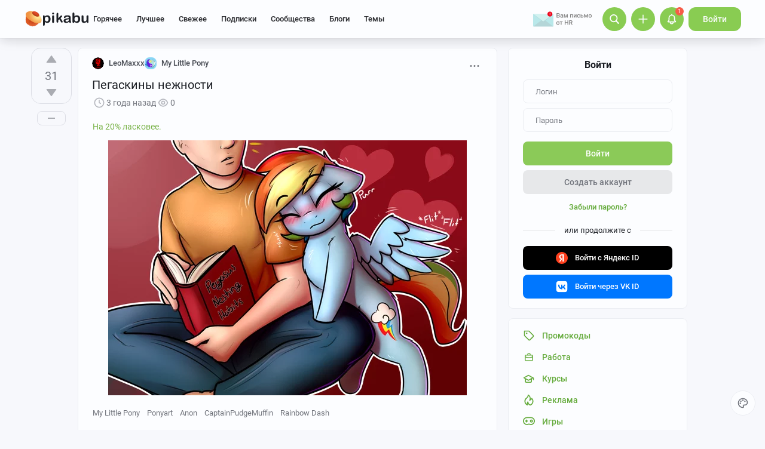

--- FILE ---
content_type: text/html; charset=utf-8
request_url: https://www.google.com/recaptcha/api2/anchor?ar=1&k=6Lf5DUsUAAAAAGeOi2l8EpSqiAteDx5PGFMYPkQW&co=aHR0cHM6Ly9waWthYnUucnU6NDQz&hl=en&v=N67nZn4AqZkNcbeMu4prBgzg&size=invisible&badge=bottomleft&anchor-ms=20000&execute-ms=30000&cb=kjx31t7mmxge
body_size: 49220
content:
<!DOCTYPE HTML><html dir="ltr" lang="en"><head><meta http-equiv="Content-Type" content="text/html; charset=UTF-8">
<meta http-equiv="X-UA-Compatible" content="IE=edge">
<title>reCAPTCHA</title>
<style type="text/css">
/* cyrillic-ext */
@font-face {
  font-family: 'Roboto';
  font-style: normal;
  font-weight: 400;
  font-stretch: 100%;
  src: url(//fonts.gstatic.com/s/roboto/v48/KFO7CnqEu92Fr1ME7kSn66aGLdTylUAMa3GUBHMdazTgWw.woff2) format('woff2');
  unicode-range: U+0460-052F, U+1C80-1C8A, U+20B4, U+2DE0-2DFF, U+A640-A69F, U+FE2E-FE2F;
}
/* cyrillic */
@font-face {
  font-family: 'Roboto';
  font-style: normal;
  font-weight: 400;
  font-stretch: 100%;
  src: url(//fonts.gstatic.com/s/roboto/v48/KFO7CnqEu92Fr1ME7kSn66aGLdTylUAMa3iUBHMdazTgWw.woff2) format('woff2');
  unicode-range: U+0301, U+0400-045F, U+0490-0491, U+04B0-04B1, U+2116;
}
/* greek-ext */
@font-face {
  font-family: 'Roboto';
  font-style: normal;
  font-weight: 400;
  font-stretch: 100%;
  src: url(//fonts.gstatic.com/s/roboto/v48/KFO7CnqEu92Fr1ME7kSn66aGLdTylUAMa3CUBHMdazTgWw.woff2) format('woff2');
  unicode-range: U+1F00-1FFF;
}
/* greek */
@font-face {
  font-family: 'Roboto';
  font-style: normal;
  font-weight: 400;
  font-stretch: 100%;
  src: url(//fonts.gstatic.com/s/roboto/v48/KFO7CnqEu92Fr1ME7kSn66aGLdTylUAMa3-UBHMdazTgWw.woff2) format('woff2');
  unicode-range: U+0370-0377, U+037A-037F, U+0384-038A, U+038C, U+038E-03A1, U+03A3-03FF;
}
/* math */
@font-face {
  font-family: 'Roboto';
  font-style: normal;
  font-weight: 400;
  font-stretch: 100%;
  src: url(//fonts.gstatic.com/s/roboto/v48/KFO7CnqEu92Fr1ME7kSn66aGLdTylUAMawCUBHMdazTgWw.woff2) format('woff2');
  unicode-range: U+0302-0303, U+0305, U+0307-0308, U+0310, U+0312, U+0315, U+031A, U+0326-0327, U+032C, U+032F-0330, U+0332-0333, U+0338, U+033A, U+0346, U+034D, U+0391-03A1, U+03A3-03A9, U+03B1-03C9, U+03D1, U+03D5-03D6, U+03F0-03F1, U+03F4-03F5, U+2016-2017, U+2034-2038, U+203C, U+2040, U+2043, U+2047, U+2050, U+2057, U+205F, U+2070-2071, U+2074-208E, U+2090-209C, U+20D0-20DC, U+20E1, U+20E5-20EF, U+2100-2112, U+2114-2115, U+2117-2121, U+2123-214F, U+2190, U+2192, U+2194-21AE, U+21B0-21E5, U+21F1-21F2, U+21F4-2211, U+2213-2214, U+2216-22FF, U+2308-230B, U+2310, U+2319, U+231C-2321, U+2336-237A, U+237C, U+2395, U+239B-23B7, U+23D0, U+23DC-23E1, U+2474-2475, U+25AF, U+25B3, U+25B7, U+25BD, U+25C1, U+25CA, U+25CC, U+25FB, U+266D-266F, U+27C0-27FF, U+2900-2AFF, U+2B0E-2B11, U+2B30-2B4C, U+2BFE, U+3030, U+FF5B, U+FF5D, U+1D400-1D7FF, U+1EE00-1EEFF;
}
/* symbols */
@font-face {
  font-family: 'Roboto';
  font-style: normal;
  font-weight: 400;
  font-stretch: 100%;
  src: url(//fonts.gstatic.com/s/roboto/v48/KFO7CnqEu92Fr1ME7kSn66aGLdTylUAMaxKUBHMdazTgWw.woff2) format('woff2');
  unicode-range: U+0001-000C, U+000E-001F, U+007F-009F, U+20DD-20E0, U+20E2-20E4, U+2150-218F, U+2190, U+2192, U+2194-2199, U+21AF, U+21E6-21F0, U+21F3, U+2218-2219, U+2299, U+22C4-22C6, U+2300-243F, U+2440-244A, U+2460-24FF, U+25A0-27BF, U+2800-28FF, U+2921-2922, U+2981, U+29BF, U+29EB, U+2B00-2BFF, U+4DC0-4DFF, U+FFF9-FFFB, U+10140-1018E, U+10190-1019C, U+101A0, U+101D0-101FD, U+102E0-102FB, U+10E60-10E7E, U+1D2C0-1D2D3, U+1D2E0-1D37F, U+1F000-1F0FF, U+1F100-1F1AD, U+1F1E6-1F1FF, U+1F30D-1F30F, U+1F315, U+1F31C, U+1F31E, U+1F320-1F32C, U+1F336, U+1F378, U+1F37D, U+1F382, U+1F393-1F39F, U+1F3A7-1F3A8, U+1F3AC-1F3AF, U+1F3C2, U+1F3C4-1F3C6, U+1F3CA-1F3CE, U+1F3D4-1F3E0, U+1F3ED, U+1F3F1-1F3F3, U+1F3F5-1F3F7, U+1F408, U+1F415, U+1F41F, U+1F426, U+1F43F, U+1F441-1F442, U+1F444, U+1F446-1F449, U+1F44C-1F44E, U+1F453, U+1F46A, U+1F47D, U+1F4A3, U+1F4B0, U+1F4B3, U+1F4B9, U+1F4BB, U+1F4BF, U+1F4C8-1F4CB, U+1F4D6, U+1F4DA, U+1F4DF, U+1F4E3-1F4E6, U+1F4EA-1F4ED, U+1F4F7, U+1F4F9-1F4FB, U+1F4FD-1F4FE, U+1F503, U+1F507-1F50B, U+1F50D, U+1F512-1F513, U+1F53E-1F54A, U+1F54F-1F5FA, U+1F610, U+1F650-1F67F, U+1F687, U+1F68D, U+1F691, U+1F694, U+1F698, U+1F6AD, U+1F6B2, U+1F6B9-1F6BA, U+1F6BC, U+1F6C6-1F6CF, U+1F6D3-1F6D7, U+1F6E0-1F6EA, U+1F6F0-1F6F3, U+1F6F7-1F6FC, U+1F700-1F7FF, U+1F800-1F80B, U+1F810-1F847, U+1F850-1F859, U+1F860-1F887, U+1F890-1F8AD, U+1F8B0-1F8BB, U+1F8C0-1F8C1, U+1F900-1F90B, U+1F93B, U+1F946, U+1F984, U+1F996, U+1F9E9, U+1FA00-1FA6F, U+1FA70-1FA7C, U+1FA80-1FA89, U+1FA8F-1FAC6, U+1FACE-1FADC, U+1FADF-1FAE9, U+1FAF0-1FAF8, U+1FB00-1FBFF;
}
/* vietnamese */
@font-face {
  font-family: 'Roboto';
  font-style: normal;
  font-weight: 400;
  font-stretch: 100%;
  src: url(//fonts.gstatic.com/s/roboto/v48/KFO7CnqEu92Fr1ME7kSn66aGLdTylUAMa3OUBHMdazTgWw.woff2) format('woff2');
  unicode-range: U+0102-0103, U+0110-0111, U+0128-0129, U+0168-0169, U+01A0-01A1, U+01AF-01B0, U+0300-0301, U+0303-0304, U+0308-0309, U+0323, U+0329, U+1EA0-1EF9, U+20AB;
}
/* latin-ext */
@font-face {
  font-family: 'Roboto';
  font-style: normal;
  font-weight: 400;
  font-stretch: 100%;
  src: url(//fonts.gstatic.com/s/roboto/v48/KFO7CnqEu92Fr1ME7kSn66aGLdTylUAMa3KUBHMdazTgWw.woff2) format('woff2');
  unicode-range: U+0100-02BA, U+02BD-02C5, U+02C7-02CC, U+02CE-02D7, U+02DD-02FF, U+0304, U+0308, U+0329, U+1D00-1DBF, U+1E00-1E9F, U+1EF2-1EFF, U+2020, U+20A0-20AB, U+20AD-20C0, U+2113, U+2C60-2C7F, U+A720-A7FF;
}
/* latin */
@font-face {
  font-family: 'Roboto';
  font-style: normal;
  font-weight: 400;
  font-stretch: 100%;
  src: url(//fonts.gstatic.com/s/roboto/v48/KFO7CnqEu92Fr1ME7kSn66aGLdTylUAMa3yUBHMdazQ.woff2) format('woff2');
  unicode-range: U+0000-00FF, U+0131, U+0152-0153, U+02BB-02BC, U+02C6, U+02DA, U+02DC, U+0304, U+0308, U+0329, U+2000-206F, U+20AC, U+2122, U+2191, U+2193, U+2212, U+2215, U+FEFF, U+FFFD;
}
/* cyrillic-ext */
@font-face {
  font-family: 'Roboto';
  font-style: normal;
  font-weight: 500;
  font-stretch: 100%;
  src: url(//fonts.gstatic.com/s/roboto/v48/KFO7CnqEu92Fr1ME7kSn66aGLdTylUAMa3GUBHMdazTgWw.woff2) format('woff2');
  unicode-range: U+0460-052F, U+1C80-1C8A, U+20B4, U+2DE0-2DFF, U+A640-A69F, U+FE2E-FE2F;
}
/* cyrillic */
@font-face {
  font-family: 'Roboto';
  font-style: normal;
  font-weight: 500;
  font-stretch: 100%;
  src: url(//fonts.gstatic.com/s/roboto/v48/KFO7CnqEu92Fr1ME7kSn66aGLdTylUAMa3iUBHMdazTgWw.woff2) format('woff2');
  unicode-range: U+0301, U+0400-045F, U+0490-0491, U+04B0-04B1, U+2116;
}
/* greek-ext */
@font-face {
  font-family: 'Roboto';
  font-style: normal;
  font-weight: 500;
  font-stretch: 100%;
  src: url(//fonts.gstatic.com/s/roboto/v48/KFO7CnqEu92Fr1ME7kSn66aGLdTylUAMa3CUBHMdazTgWw.woff2) format('woff2');
  unicode-range: U+1F00-1FFF;
}
/* greek */
@font-face {
  font-family: 'Roboto';
  font-style: normal;
  font-weight: 500;
  font-stretch: 100%;
  src: url(//fonts.gstatic.com/s/roboto/v48/KFO7CnqEu92Fr1ME7kSn66aGLdTylUAMa3-UBHMdazTgWw.woff2) format('woff2');
  unicode-range: U+0370-0377, U+037A-037F, U+0384-038A, U+038C, U+038E-03A1, U+03A3-03FF;
}
/* math */
@font-face {
  font-family: 'Roboto';
  font-style: normal;
  font-weight: 500;
  font-stretch: 100%;
  src: url(//fonts.gstatic.com/s/roboto/v48/KFO7CnqEu92Fr1ME7kSn66aGLdTylUAMawCUBHMdazTgWw.woff2) format('woff2');
  unicode-range: U+0302-0303, U+0305, U+0307-0308, U+0310, U+0312, U+0315, U+031A, U+0326-0327, U+032C, U+032F-0330, U+0332-0333, U+0338, U+033A, U+0346, U+034D, U+0391-03A1, U+03A3-03A9, U+03B1-03C9, U+03D1, U+03D5-03D6, U+03F0-03F1, U+03F4-03F5, U+2016-2017, U+2034-2038, U+203C, U+2040, U+2043, U+2047, U+2050, U+2057, U+205F, U+2070-2071, U+2074-208E, U+2090-209C, U+20D0-20DC, U+20E1, U+20E5-20EF, U+2100-2112, U+2114-2115, U+2117-2121, U+2123-214F, U+2190, U+2192, U+2194-21AE, U+21B0-21E5, U+21F1-21F2, U+21F4-2211, U+2213-2214, U+2216-22FF, U+2308-230B, U+2310, U+2319, U+231C-2321, U+2336-237A, U+237C, U+2395, U+239B-23B7, U+23D0, U+23DC-23E1, U+2474-2475, U+25AF, U+25B3, U+25B7, U+25BD, U+25C1, U+25CA, U+25CC, U+25FB, U+266D-266F, U+27C0-27FF, U+2900-2AFF, U+2B0E-2B11, U+2B30-2B4C, U+2BFE, U+3030, U+FF5B, U+FF5D, U+1D400-1D7FF, U+1EE00-1EEFF;
}
/* symbols */
@font-face {
  font-family: 'Roboto';
  font-style: normal;
  font-weight: 500;
  font-stretch: 100%;
  src: url(//fonts.gstatic.com/s/roboto/v48/KFO7CnqEu92Fr1ME7kSn66aGLdTylUAMaxKUBHMdazTgWw.woff2) format('woff2');
  unicode-range: U+0001-000C, U+000E-001F, U+007F-009F, U+20DD-20E0, U+20E2-20E4, U+2150-218F, U+2190, U+2192, U+2194-2199, U+21AF, U+21E6-21F0, U+21F3, U+2218-2219, U+2299, U+22C4-22C6, U+2300-243F, U+2440-244A, U+2460-24FF, U+25A0-27BF, U+2800-28FF, U+2921-2922, U+2981, U+29BF, U+29EB, U+2B00-2BFF, U+4DC0-4DFF, U+FFF9-FFFB, U+10140-1018E, U+10190-1019C, U+101A0, U+101D0-101FD, U+102E0-102FB, U+10E60-10E7E, U+1D2C0-1D2D3, U+1D2E0-1D37F, U+1F000-1F0FF, U+1F100-1F1AD, U+1F1E6-1F1FF, U+1F30D-1F30F, U+1F315, U+1F31C, U+1F31E, U+1F320-1F32C, U+1F336, U+1F378, U+1F37D, U+1F382, U+1F393-1F39F, U+1F3A7-1F3A8, U+1F3AC-1F3AF, U+1F3C2, U+1F3C4-1F3C6, U+1F3CA-1F3CE, U+1F3D4-1F3E0, U+1F3ED, U+1F3F1-1F3F3, U+1F3F5-1F3F7, U+1F408, U+1F415, U+1F41F, U+1F426, U+1F43F, U+1F441-1F442, U+1F444, U+1F446-1F449, U+1F44C-1F44E, U+1F453, U+1F46A, U+1F47D, U+1F4A3, U+1F4B0, U+1F4B3, U+1F4B9, U+1F4BB, U+1F4BF, U+1F4C8-1F4CB, U+1F4D6, U+1F4DA, U+1F4DF, U+1F4E3-1F4E6, U+1F4EA-1F4ED, U+1F4F7, U+1F4F9-1F4FB, U+1F4FD-1F4FE, U+1F503, U+1F507-1F50B, U+1F50D, U+1F512-1F513, U+1F53E-1F54A, U+1F54F-1F5FA, U+1F610, U+1F650-1F67F, U+1F687, U+1F68D, U+1F691, U+1F694, U+1F698, U+1F6AD, U+1F6B2, U+1F6B9-1F6BA, U+1F6BC, U+1F6C6-1F6CF, U+1F6D3-1F6D7, U+1F6E0-1F6EA, U+1F6F0-1F6F3, U+1F6F7-1F6FC, U+1F700-1F7FF, U+1F800-1F80B, U+1F810-1F847, U+1F850-1F859, U+1F860-1F887, U+1F890-1F8AD, U+1F8B0-1F8BB, U+1F8C0-1F8C1, U+1F900-1F90B, U+1F93B, U+1F946, U+1F984, U+1F996, U+1F9E9, U+1FA00-1FA6F, U+1FA70-1FA7C, U+1FA80-1FA89, U+1FA8F-1FAC6, U+1FACE-1FADC, U+1FADF-1FAE9, U+1FAF0-1FAF8, U+1FB00-1FBFF;
}
/* vietnamese */
@font-face {
  font-family: 'Roboto';
  font-style: normal;
  font-weight: 500;
  font-stretch: 100%;
  src: url(//fonts.gstatic.com/s/roboto/v48/KFO7CnqEu92Fr1ME7kSn66aGLdTylUAMa3OUBHMdazTgWw.woff2) format('woff2');
  unicode-range: U+0102-0103, U+0110-0111, U+0128-0129, U+0168-0169, U+01A0-01A1, U+01AF-01B0, U+0300-0301, U+0303-0304, U+0308-0309, U+0323, U+0329, U+1EA0-1EF9, U+20AB;
}
/* latin-ext */
@font-face {
  font-family: 'Roboto';
  font-style: normal;
  font-weight: 500;
  font-stretch: 100%;
  src: url(//fonts.gstatic.com/s/roboto/v48/KFO7CnqEu92Fr1ME7kSn66aGLdTylUAMa3KUBHMdazTgWw.woff2) format('woff2');
  unicode-range: U+0100-02BA, U+02BD-02C5, U+02C7-02CC, U+02CE-02D7, U+02DD-02FF, U+0304, U+0308, U+0329, U+1D00-1DBF, U+1E00-1E9F, U+1EF2-1EFF, U+2020, U+20A0-20AB, U+20AD-20C0, U+2113, U+2C60-2C7F, U+A720-A7FF;
}
/* latin */
@font-face {
  font-family: 'Roboto';
  font-style: normal;
  font-weight: 500;
  font-stretch: 100%;
  src: url(//fonts.gstatic.com/s/roboto/v48/KFO7CnqEu92Fr1ME7kSn66aGLdTylUAMa3yUBHMdazQ.woff2) format('woff2');
  unicode-range: U+0000-00FF, U+0131, U+0152-0153, U+02BB-02BC, U+02C6, U+02DA, U+02DC, U+0304, U+0308, U+0329, U+2000-206F, U+20AC, U+2122, U+2191, U+2193, U+2212, U+2215, U+FEFF, U+FFFD;
}
/* cyrillic-ext */
@font-face {
  font-family: 'Roboto';
  font-style: normal;
  font-weight: 900;
  font-stretch: 100%;
  src: url(//fonts.gstatic.com/s/roboto/v48/KFO7CnqEu92Fr1ME7kSn66aGLdTylUAMa3GUBHMdazTgWw.woff2) format('woff2');
  unicode-range: U+0460-052F, U+1C80-1C8A, U+20B4, U+2DE0-2DFF, U+A640-A69F, U+FE2E-FE2F;
}
/* cyrillic */
@font-face {
  font-family: 'Roboto';
  font-style: normal;
  font-weight: 900;
  font-stretch: 100%;
  src: url(//fonts.gstatic.com/s/roboto/v48/KFO7CnqEu92Fr1ME7kSn66aGLdTylUAMa3iUBHMdazTgWw.woff2) format('woff2');
  unicode-range: U+0301, U+0400-045F, U+0490-0491, U+04B0-04B1, U+2116;
}
/* greek-ext */
@font-face {
  font-family: 'Roboto';
  font-style: normal;
  font-weight: 900;
  font-stretch: 100%;
  src: url(//fonts.gstatic.com/s/roboto/v48/KFO7CnqEu92Fr1ME7kSn66aGLdTylUAMa3CUBHMdazTgWw.woff2) format('woff2');
  unicode-range: U+1F00-1FFF;
}
/* greek */
@font-face {
  font-family: 'Roboto';
  font-style: normal;
  font-weight: 900;
  font-stretch: 100%;
  src: url(//fonts.gstatic.com/s/roboto/v48/KFO7CnqEu92Fr1ME7kSn66aGLdTylUAMa3-UBHMdazTgWw.woff2) format('woff2');
  unicode-range: U+0370-0377, U+037A-037F, U+0384-038A, U+038C, U+038E-03A1, U+03A3-03FF;
}
/* math */
@font-face {
  font-family: 'Roboto';
  font-style: normal;
  font-weight: 900;
  font-stretch: 100%;
  src: url(//fonts.gstatic.com/s/roboto/v48/KFO7CnqEu92Fr1ME7kSn66aGLdTylUAMawCUBHMdazTgWw.woff2) format('woff2');
  unicode-range: U+0302-0303, U+0305, U+0307-0308, U+0310, U+0312, U+0315, U+031A, U+0326-0327, U+032C, U+032F-0330, U+0332-0333, U+0338, U+033A, U+0346, U+034D, U+0391-03A1, U+03A3-03A9, U+03B1-03C9, U+03D1, U+03D5-03D6, U+03F0-03F1, U+03F4-03F5, U+2016-2017, U+2034-2038, U+203C, U+2040, U+2043, U+2047, U+2050, U+2057, U+205F, U+2070-2071, U+2074-208E, U+2090-209C, U+20D0-20DC, U+20E1, U+20E5-20EF, U+2100-2112, U+2114-2115, U+2117-2121, U+2123-214F, U+2190, U+2192, U+2194-21AE, U+21B0-21E5, U+21F1-21F2, U+21F4-2211, U+2213-2214, U+2216-22FF, U+2308-230B, U+2310, U+2319, U+231C-2321, U+2336-237A, U+237C, U+2395, U+239B-23B7, U+23D0, U+23DC-23E1, U+2474-2475, U+25AF, U+25B3, U+25B7, U+25BD, U+25C1, U+25CA, U+25CC, U+25FB, U+266D-266F, U+27C0-27FF, U+2900-2AFF, U+2B0E-2B11, U+2B30-2B4C, U+2BFE, U+3030, U+FF5B, U+FF5D, U+1D400-1D7FF, U+1EE00-1EEFF;
}
/* symbols */
@font-face {
  font-family: 'Roboto';
  font-style: normal;
  font-weight: 900;
  font-stretch: 100%;
  src: url(//fonts.gstatic.com/s/roboto/v48/KFO7CnqEu92Fr1ME7kSn66aGLdTylUAMaxKUBHMdazTgWw.woff2) format('woff2');
  unicode-range: U+0001-000C, U+000E-001F, U+007F-009F, U+20DD-20E0, U+20E2-20E4, U+2150-218F, U+2190, U+2192, U+2194-2199, U+21AF, U+21E6-21F0, U+21F3, U+2218-2219, U+2299, U+22C4-22C6, U+2300-243F, U+2440-244A, U+2460-24FF, U+25A0-27BF, U+2800-28FF, U+2921-2922, U+2981, U+29BF, U+29EB, U+2B00-2BFF, U+4DC0-4DFF, U+FFF9-FFFB, U+10140-1018E, U+10190-1019C, U+101A0, U+101D0-101FD, U+102E0-102FB, U+10E60-10E7E, U+1D2C0-1D2D3, U+1D2E0-1D37F, U+1F000-1F0FF, U+1F100-1F1AD, U+1F1E6-1F1FF, U+1F30D-1F30F, U+1F315, U+1F31C, U+1F31E, U+1F320-1F32C, U+1F336, U+1F378, U+1F37D, U+1F382, U+1F393-1F39F, U+1F3A7-1F3A8, U+1F3AC-1F3AF, U+1F3C2, U+1F3C4-1F3C6, U+1F3CA-1F3CE, U+1F3D4-1F3E0, U+1F3ED, U+1F3F1-1F3F3, U+1F3F5-1F3F7, U+1F408, U+1F415, U+1F41F, U+1F426, U+1F43F, U+1F441-1F442, U+1F444, U+1F446-1F449, U+1F44C-1F44E, U+1F453, U+1F46A, U+1F47D, U+1F4A3, U+1F4B0, U+1F4B3, U+1F4B9, U+1F4BB, U+1F4BF, U+1F4C8-1F4CB, U+1F4D6, U+1F4DA, U+1F4DF, U+1F4E3-1F4E6, U+1F4EA-1F4ED, U+1F4F7, U+1F4F9-1F4FB, U+1F4FD-1F4FE, U+1F503, U+1F507-1F50B, U+1F50D, U+1F512-1F513, U+1F53E-1F54A, U+1F54F-1F5FA, U+1F610, U+1F650-1F67F, U+1F687, U+1F68D, U+1F691, U+1F694, U+1F698, U+1F6AD, U+1F6B2, U+1F6B9-1F6BA, U+1F6BC, U+1F6C6-1F6CF, U+1F6D3-1F6D7, U+1F6E0-1F6EA, U+1F6F0-1F6F3, U+1F6F7-1F6FC, U+1F700-1F7FF, U+1F800-1F80B, U+1F810-1F847, U+1F850-1F859, U+1F860-1F887, U+1F890-1F8AD, U+1F8B0-1F8BB, U+1F8C0-1F8C1, U+1F900-1F90B, U+1F93B, U+1F946, U+1F984, U+1F996, U+1F9E9, U+1FA00-1FA6F, U+1FA70-1FA7C, U+1FA80-1FA89, U+1FA8F-1FAC6, U+1FACE-1FADC, U+1FADF-1FAE9, U+1FAF0-1FAF8, U+1FB00-1FBFF;
}
/* vietnamese */
@font-face {
  font-family: 'Roboto';
  font-style: normal;
  font-weight: 900;
  font-stretch: 100%;
  src: url(//fonts.gstatic.com/s/roboto/v48/KFO7CnqEu92Fr1ME7kSn66aGLdTylUAMa3OUBHMdazTgWw.woff2) format('woff2');
  unicode-range: U+0102-0103, U+0110-0111, U+0128-0129, U+0168-0169, U+01A0-01A1, U+01AF-01B0, U+0300-0301, U+0303-0304, U+0308-0309, U+0323, U+0329, U+1EA0-1EF9, U+20AB;
}
/* latin-ext */
@font-face {
  font-family: 'Roboto';
  font-style: normal;
  font-weight: 900;
  font-stretch: 100%;
  src: url(//fonts.gstatic.com/s/roboto/v48/KFO7CnqEu92Fr1ME7kSn66aGLdTylUAMa3KUBHMdazTgWw.woff2) format('woff2');
  unicode-range: U+0100-02BA, U+02BD-02C5, U+02C7-02CC, U+02CE-02D7, U+02DD-02FF, U+0304, U+0308, U+0329, U+1D00-1DBF, U+1E00-1E9F, U+1EF2-1EFF, U+2020, U+20A0-20AB, U+20AD-20C0, U+2113, U+2C60-2C7F, U+A720-A7FF;
}
/* latin */
@font-face {
  font-family: 'Roboto';
  font-style: normal;
  font-weight: 900;
  font-stretch: 100%;
  src: url(//fonts.gstatic.com/s/roboto/v48/KFO7CnqEu92Fr1ME7kSn66aGLdTylUAMa3yUBHMdazQ.woff2) format('woff2');
  unicode-range: U+0000-00FF, U+0131, U+0152-0153, U+02BB-02BC, U+02C6, U+02DA, U+02DC, U+0304, U+0308, U+0329, U+2000-206F, U+20AC, U+2122, U+2191, U+2193, U+2212, U+2215, U+FEFF, U+FFFD;
}

</style>
<link rel="stylesheet" type="text/css" href="https://www.gstatic.com/recaptcha/releases/N67nZn4AqZkNcbeMu4prBgzg/styles__ltr.css">
<script nonce="sq-pX2HgDCZl_osEp87W9Q" type="text/javascript">window['__recaptcha_api'] = 'https://www.google.com/recaptcha/api2/';</script>
<script type="text/javascript" src="https://www.gstatic.com/recaptcha/releases/N67nZn4AqZkNcbeMu4prBgzg/recaptcha__en.js" nonce="sq-pX2HgDCZl_osEp87W9Q">
      
    </script></head>
<body><div id="rc-anchor-alert" class="rc-anchor-alert"></div>
<input type="hidden" id="recaptcha-token" value="[base64]">
<script type="text/javascript" nonce="sq-pX2HgDCZl_osEp87W9Q">
      recaptcha.anchor.Main.init("[\x22ainput\x22,[\x22bgdata\x22,\x22\x22,\[base64]/[base64]/[base64]/[base64]/[base64]/[base64]/KGcoTywyNTMsTy5PKSxVRyhPLEMpKTpnKE8sMjUzLEMpLE8pKSxsKSksTykpfSxieT1mdW5jdGlvbihDLE8sdSxsKXtmb3IobD0odT1SKEMpLDApO08+MDtPLS0pbD1sPDw4fFooQyk7ZyhDLHUsbCl9LFVHPWZ1bmN0aW9uKEMsTyl7Qy5pLmxlbmd0aD4xMDQ/[base64]/[base64]/[base64]/[base64]/[base64]/[base64]/[base64]\\u003d\x22,\[base64]\x22,\x22eRnCoGLDlsOtwr7DpC0hw5DCn8OcUsOLa8OmwpwyS1ppw6nDksO9wqIJZUTDjMKTwp3Cokwvw7DDmsO9SFzDkcOjFzrCkMOXKjbCglcDwrbCizTDmWV0w6F7aMKWK113wr/[base64]/DoMKowrfChMOXw5bCisOQwpnChSPDokZVwrzDg8KYAwVkWDjDgQ9LwobCkMK9wpXDqn/CgcK1w5Bhw77CiMKzw5B5eMOawojCqRbDjjjDtnBkfhnCk3MzVAI4wrFSc8OwVB0HYAXDm8Orw599w4JKw4jDrT7DonjDosK0woDCrcK5wrQ5EMO8csOJNUJEKMKmw6nClylWPXPDqcKaV3rCk8KTwqEMw5jCthvCqlzCol7CnVfChcOScsKsTcOBGsOKGsK/[base64]/CpW9SwpzDlkZgZMKBwoXDs8KywpJLw7F3worDj8K/wqTClcOFG8KNw5/Dn8O+wq4LTQzCjsKmw43CocOCJEHDjcODwpXDlMKOPQDDkBw8wqdqLMK8wrfDvxhbw6sHSMO8f1kOXHlfwqDDhEwNJ8OXZsKRHHAwX3RVOsO+w77CnMKxS8KYOSJkAWHCrBgGbD3Cp8K3wpHCqX/[base64]/NcOJw5bCkV7CkcOuADzDnG/CtEwfwonCksK0A8OzwrEjwogJBkYcwqsbFcKSw7YsYkIBwqQDwobDpUfCl8K8OkY8w7LCgQxEH8Ozwq/DkMOSwpLCq37DocK0ahpDwpvDt2hREsO6wp5wwpTDosO2w608w4ZswqvCmXx7Wh3Cr8OAKyRowr7CgcKeLyZOwobCqDfCgCU4HjvCnVcMHzrCrVfCtjsBPjPCu8Osw57CtDjCgzItK8O2w7kKVcOkwrUHw7XCpcO0CiJmwqbCg2/[base64]/CrMOraDHCqV3Cp8OmwqDDgVnCocOgwrVUFW8/wo5Zw6AfwpLCtcKfSMO9BsK5JTXClcKyS8KcbwpOw4/[base64]/GlQcKsK+wozDnsKdYsOlOsKvwoR6DcO2w5HDlMK5Cl5ZwpXCsWdnRQ9Yw4fCusORGMOlVErCuUlgw59HAnPDvMO6w4JIY2F7MMK1wo85ZMOWN8K8wqM1w4FLRGTDnRBhw5/Cs8K7bT0Sw7wCwocIZsKHwqDCvFfDgcOoacOEwq/CjCFYBTXDr8OEwpnCiWHDsWkQw6pnEEfCu8OrwpEXasO2AcKZDnVcw6XDoHYrw6Rmen/Du8OSIENuwo17w63ClcO9w7Azwp7CosOgSMKKw7skRC5JPT5/RcObEMOJwooywoQsw49iXsKtbBBkIis4w7DDkA7DnsOLJCUEXE8Fw73Ci2d5S2tjCGTDrnjChgksUmQgwoPDrWjCiRdqemQndlAAC8Kbw60dRy/CoMKowoIJwo4kS8OpP8KBLB5XPsOuwqpMwrN7w7rCm8O/a8OmMXbDtsOZJcKbwr/ChQd7w7PDmXfCimnClMO/w6PDhMOtwo8Vw74bMyMhwogvfA1PwqnDnsO/FsKtw7nClMK8w6RZG8KYHhJew4kMD8Kyw40Fw6Z2VsK7w652w7gJwqjCrMOKPS/[base64]/w7PCi8Kjw7vCpBlSBBTCiMOGUyxEW8KkZwrCvW3CmMOMUHvCiwg7InzDl2vCmsOXwpDDuMOHakbDiyAxwqDCoT1cwobCoMK6w6hFwqbDsGt4Ug3DssOWw6JtNsOjwrDDmAbDu8OPAUvCv3d/w7/ClcK1wrwUwq4bM8K/JmJRc8KPwqUIO8OvYcOVwp/Ci8Omw5rDlwhjGMKMWcK/QjnCmGZBwoxTwogAHsOUwr3CnyHCs2N2Q8KbSsKiwqkwFnUXCSY1WMKRwo/CkgXDscKgwo/[base64]/[base64]/wr0wcxnDoMOTw4zDlwcDCkMNMsOWLGvCo8KKwplTIcKqewVKD8OzVsKdwpojWD8VdMOMHXnDnCnDm8KCw4PCk8ORQsOPwqAVw4HDgsKdNxvCkcKNKcK7dD4PT8OFCTTCq0IQw6jDgxLDv1TCjQnDixXDm043woPDrAvDqsO7JxdMLMKzwrJWw6U/w6PDqwA1w5lKA8KMfz7Cl8KAFcOyGz7CpRfDqRYeFGo+AsOkacO3wo1Hwp14P8O2w4XDrik9ZWbDn8K7w5JoPsOrRE3DksO2w4XCpsOIwo4aw5BDHVF/[base64]/DkTZOw7BPc3/DisK/X8K+wookX8KFCsKVNVjClcKVSsKPwqPDn8KtIFpUwpB/wpLDnEhhwpnDuzlzwp/ChsK7BSB9IydbYsO0DkXCrjVPZztXNzrDqyvClcO1NWE7w51QKMKSK8KaA8O6woRwwr7DoG9YPx7CiiRaTzNtw7JKZgbCksO3JVrCsW1swqQ/Mg4+w43DvMOuw4LCucOow6hDw7TCvgd7wpvDvcOkw4/CvMODWyEDBcOIbX3Cm8KPRcODNW3Cuggrw4fCncOIw4TDh8Knw7knWMKZBhHDqsO1w6EBw43DnQ3Dq8KRQ8KYfMOaWcKKd318w6p1BMOBFU/DmsKefiTCqGHDhjABG8O4w6kAwr9NwoJww7FAwodyw7B1AnZ7wqx7w7Jzbm7DqsKkJsOVb8OZYMOWSMKERjvDoAhjwo9sd03DgsOBMH5XYcKwcW/Cs8OUYcKRwq3DisKtGz7DocKAXR7CvcKrwrPCisOGwqxpScKOwqhrHg3ChHfCikfChcKWWcK2HcKad2BDw7jDs0lKwp7DtSFTQsO2wpIzHksPwobDiMOiAMK1LzQJcXLDgsOow5Vvw4vDjWnCjEDCpTjDoUY0wq7Cs8Ozw5U/fMO0w7nCj8OHw686Q8OpwqnCosK6S8OHbsOjw6d3BSVfwrLDrkjDj8OPa8Ofw4EVwq9fA8OgTcOBwrFiw7QqUQfDpR1ow5PCkwANw6A3PD3CjcKIw6/CulHCgipqRsOOez/[base64]/[base64]/woJjw5wUZ0/DsMKBGBB+wojCiMOswofDscK1woRxwq/Cm8O6wocQw4PCkMOSwqbCocODaRAjZzbDmcK2WcKrJ3PDuAloLkHCuFhuw7fCrHLDksOYwpJ4wq0hSBt+R8Kow4NzHlVOwojCizA9w7DDtcOWcBstwqU4w7DDgcOYAMK+w4bDl2A3w7zDn8OmLkXCgsKtw43CvhUZA3hTw4VVIMKoTC3Cmg7DrsKtBMK1XsK/wq7DqlLClsO4asOVwovDm8KEfcKYwqs1wqnDhCVpKcKfwqRMOCDComnDlMKiwqXDoMO+w696wr/CngFFMsOfw6d2wqV4w5dLw7XCvcKqdcKKwoTDsMK8VmoTFwXDvEZ4CMKCwrI2d25GYEbDrnnDq8KQw6YOAsKfw7NNf8Olw5/Dr8ObeMKrwpBEwoVtwpDCixHChCbCisObeMKnecKlw5XDoG1fMm5iwoPDn8OtZsOpwr1dBcO/YyvCucKww4HCuEDCtcKuwpPCssODC8OeSTROesKuGzwqwppSw5jCowlSwolRwrMcRXnDrMKiw7tqFcORw4/Ctg9KLMOKw7bDgCTCkgt3w4sYw4wRF8OWSj1uw5zDkcObSExaw4A0w4XDgz1vw4bCuDQ4cSrCtCw7ZcK2w4HDqlJkEMKHVEA+H8O8Ph8Hw7HCjMK9LBPDrsOwwrTDsQMmwo/DqMOtw4MZw5zDqsOeN8O3MTtWwrTCkDnCgn8zwrPCnTNJwovDscK8T0hcGMOBIgtlXFrDisKBd8KjwqPDoMKjKUgxwoY+JcKOVsKJOMO1OsK9SsO3wqzCq8OYNiHDlUsFw4LCrMK7acKGw58vw7/DosO+LyZpV8Ouw6bCtcOBUCcxVsO/wpB5wr7Dqk3CisO8w7NCVcKOPMKgE8K4wrrCr8O1QEt1w4syw40bwrDCpm/CscKHOsOIw6PDmgQEw7Vgwo0zwphfwr3CuQLDr3LDo3ZQw6XCgMOywr7DlBTChMKqw7jDu3PCjx3DuQHDtsOae2bDmhnDgsOAw4HCmcKCHMKAacKHNsO5McOzwpPCh8O4w4/[base64]/CvcKgJcOKSMK1HcKuGMO+TjJNDiI9VsKZGloyw7bCn8OnQMKOwqNsw5cWw4XDosO7wrRrworDgljCjMODLsK3woVeOQwQJjjCuzQjACnDmULClVEAwq0/w6rCgxwKbMKmHsKqX8KSwoHDrnB0UW/[base64]/ChGV5wp0cw69Nw55mM3TCj8KFwrAnRhY/SkwZPXl7U8KXZVk3woBLwqrCr8KuwoJiBjB5w6s7fyYqwozCuMOuYxbDkk4+PMOhT2wmIsOew4TCncK/wrwTDcOZb0YWMMK/[base64]/CsBzCrFZuwpJxw6tzwrJeVHhQwqtuFMOVw4oAwpZZN2TCu8Oow5nDvsO7wqY8ZT/Dlg0FEMOgWcO/[base64]/TcKoNHpWdcKzcMOIw5fCisKSdcKBwqvDhMKkR8Otw7R7w5fCjMKzw6N/DEXCt8O7wo90WsOfYVTDisO8KiTCtgM3VcO7H3jDmRELQ8OUR8OiKcKDTm54fSkAw7nDv3cuwqgRB8OJw4XCncOvw55cw5w2woPCpcOhBMOaw4xHQS7DgsO3D8O2wpVPw5A/w67DjsOGwoYPwojDpcOAw7grw4vCusKBwrrDmsOgw613KQPDp8OIMsKmwpjDims2wp/Cklojw7sJwoZDNcOvw65Dw5dKw7LDjQgYwrHDhMOGLkHDjw8mdWI6w4pTHsKacTIdw41uw67DhcOjCcK4HcOmWQ3CgMKERS/DusKVIHRlO8OYw4rDjxzDoVM9J8KjZGnCv8KQRmJLXMKBwpvDusOALRJhwrrDhQnCgMKmwpvCjcO8wowxwrfCswMFw7IXwqRWw5wjWAPCg8K4w74bwpF3F0Enw6w4CcOWw4fDsQNdN8OhfMK9FMKUw4rDucO2AcK8AsKLw6LCvTzDlHHCuzHCvsKQw7/CssO/El/DrFFOLcOFwqfComxHciV/YCNoPcO5wpR/BTInOGlMw546w5IiwrlZAsKvw68bFMOVwpMLwrDDnMK+PlMKGz7CnjgDw5fCr8KJd0pTwqZeAsOpw6bCgVXDlBUwwoQlMsOjAsKifTTDsx7CicO+w43DgMOGWSE4B0ABw5JHw4N+wq/[base64]/ChMOdc8KmMxsmw43DnUjDo0RewqDDvsOoJsOUEsOOwojDocOqQU9baVHCqMOpH2/[base64]/DiHHDuMKIw5dvRlzCqHFnbm/CusKgemhUw4TCtsOkcH5xU8KFSnfDt8KkaUnDlsO6w51VLFtZMMKIH8KiDQo2EgXDh37Ck3kJw4HCkMOSwohsY13CtnQEScKPwpvCkm/CqUbCl8OaaMKgw6hCGMOtBC9Nwr1RXcOgMStMwovDk1IqRkpQw57DsGwfw58ew69HJ0UuQMO8w55Bw4sxccKxw6BCLsOMI8OgPQDDjcKBfAFVw4/Cu8OPRhs4DzrDl8Otw5RrVhBkwolNwrPDpsK6KMOcw6E7wpbDuQbDucO0wrnDu8OXB8OMYMO5wp/DgsKZZsOmN8KWwrLCmmLDl2nCq3x0EzDDocO7wpzDuA/[base64]/CpsKqwp/[base64]/DmMK8wrJfwqMHesKVGcK7FyFtwpHDlMOPw57Dt3vDshwTwpLDriMcHMOaJmYPw4snwr1vDFbDimlUw6FywrDCm8Kgw4bCuG5kE8Opw63ChMKsRsOuP8OVw6kVwrTCgMOIf8KPTcOSa8OcUjjCrQtkw4nDo8O9w5rCgmfCm8Oiwrw2UVfDqGh6wr9/e0LCmCbDv8KlWV5wTMKkNsKdwonDmUB7w4LDhjfDvSDDvsOxwqsXXH/CncKPai5TwqsEwqIqw5HDhcKEVDRzwrbCucOsw7shVWDDvsOnw5PDn2RRw4nDqcKeGx1XV8OOOsOLwpbDsx3DiMOcwp/CisOBOsOERcK3JMOOw4LDrWnDuGh8wr/CslsOCTB2wqIIcHI7wojCj1fDu8KIEMOOacOwKMORw6/CvcO7YcOWwoDCnMKPfsOrw63Cg8KnKwvDpxPDj0HCkRpUficKwqjDlnDCo8OVw53DrMK2wpA5acKLwot4S2gBwrZow7lLwrrDm3gWwqPCvSwiLsORwqvCqsKZT1LCp8O9L8OfCcKjKww5YnTCn8KAV8KdwqFww6bCliYRwqQyw5jCsMKeVFBTaTE0woDDvR/CiXDCklPDpMO8MsK9w4TDggfDvMK5QDnDuRQpw4gTF8K6wpTCgsO3HcKBw7zCvcK5BCbCs3vClDvCglnDll0Ww6IKZcOEZsKjwpMDUsK0wrLCrMKRw5QSE3zDksOCFGJHNMOzIcOaCy7CoWPDlcOyw448anPCgjo9wq0eFsKwKx4nw6bCpMOvN8O0wp/CmzYEVMKKVl8jWcKJBjDDrMKRTHTDtMKRw7AdUcKbw7bDoMOWP2ZWXjnDgwk6ZsKcMhHCicOXwp/DksOPDMKsw7FId8KxD8KxCjE2BmPDkBhfwr5xw4PDjcKDFsKFbcOIWXt0Yh7CjS4ewqDCoULDnxxuXGsOw5ZAeMKzw7lTQibCgMOQesKefMOCN8KUV3ddagDDu1XDl8OqVcKMRsOZw6vClivClcK2YCsvM1fCncKJfw8RJEdDCcKWw6PCjgrDqQrCmgtpwq5/wojDgCnCog9vR8Kpw57DnE3DmcKaE2rDgDp2wrjCncOuwpdjw6ZqfcOEw5TDo8OXDDxVYDbDjSUpwqxCwrh9IsOOw4XDh8OZwqA1wqYBAgMbFR7CrMK+LRjCncOgX8KYSzDCq8Kfw4TDm8OTLcODwrkkVAQ/[base64]/PsKUNQghwofCjsOtwprCgMKkPwYrworDh8O0w6toDBTCosKew6IlBcKYKw90FsOdPQxewpllI8OwJBR+RcOHwoUDO8KabzPClyhGw4Fjw4LDm8Onw63CkCrChcKUPMOiwrLCm8KoYzHDmcKWwr3CukrCnUAbw7TDqA8aw5pIQj/Cl8OEwpPCnWzDkm3CjMKtwqt5w40sw54iw74IwqbDsxEeU8OTZMOjwr/[base64]/DnB/CtWBjw5F2bMOjbzrDvcKnE8OKES7DrAEDw5XCs0LCgMOZw7jCnQByPivDosKswp93L8KBw417w5rDlxbDsUkvwptAwqZ/wpDDlABEw4Q2A8KQQQl9VAXCi8K4bwPCicKiwpt9wqQuwq7CkcO4w6szTsOaw6RGUyzDnsKUw4Y9woQvX8ORwpF5C8KMwp/Cpm/DjzHDtsORwrEDYn96wrtgZcKkNHQLwodNC8KTwpTDv3o6A8OdYMK0W8O4JMKvCzDCjWvDhcK1JsKOBEJiw7w5CBvDj8KSwrEYVMKQH8Kbw7LDm17Chz/Dkl9aA8KZO8KGwq7DrX3CvARAXR3DpDIQw6BLw4ZBw6nCn2/DmcOYND/[base64]/[base64]/[base64]/[base64]/wpV+UMOWOVnCrHnDiRMOwpRtAsOXSBcxwqsawobCqcOPwppSKkc8w75rZn7DiMOtex8SO04nYRVBQQEqwo9OworDsRA7w6NRw4cCw7xdwqVOw7BnwpEewo3CsxLCgxMVw5HDokQWPiQAASc5wp0+KFUXCGLCrMO4wrzDiWbDqT/DhhLDkCQGBSMsYsOCwpvCszUZP8KPw5gAw7/CvcObw65cw6NnA8OuGsKHOQ7DssKow4kvdMKBw6Bgw4HCoiDDqMKpOSjCsw0YWgTCvcO/T8K1w50Xw67Ds8OYw5PCt8KmBMKDwrB+w6/CthXCt8OLw4nDuMK+wrZxwoBSYG9hwoorIsOsE8KiwqMvw5bDosOcwr0KXC3CkcOywpbCoibDgMO6EsORw7XCkMODw4LDisO0wqzDjBhGFn0gXMOqQRDCuQvCvkdXAXhkD8Oaw5/DiMOgX8KGw7c0U8KmGcK4wqUQwoYJacOVw4YOw5zCvVsxenIUwqbCtU/DuMKqHnXCpMK2wrdtwpbCs1zCmR8iw7xTC8KIwpwDw44jakHDiMK2w68LwqTDtgHCqk5pPnHDl8OjJSYLwoYCwoEvahzDojXDpsKKw6w+wqrDo2gywrZ0wqRmZXHCo8Kvw4M1wosdw5dMw69Lwo95wq0mMTI/wpvDuiHDp8Kdw4XDkFkHQMKNw5jCnMO3Ono7TinCrsKAOQvDs8ObMcOrwqzCo0JgL8O/w6UCIsOuwoQCFMKNVMKTf0Yuwq3Dk8O+wpbCo38Ewoh4wr3CvRXDs8KwZXRJw6VKw7lSRQjCpsOxZE7Dlj0QwoYBw7hdb8KpSgFXwpfCt8KUZMKNw7Nvw6xgWTELUQ7DjX53DMKzP2jChcONRMOAck4vPcObU8Ovw6/[base64]/Cpk/Dl0XClcKAGELDsFkjcMOUw54XGcOLasO4w49Yw67DhF7CkDYJw6TCj8O2w6AlesKSFxoQP8OMMlDCmBrDmcOAQnABcsKhbiMowo9mTk3DoXM+MFzCv8Otw6gqSn/[base64]/CgCNlVMK0wonCjlEFeTF/[base64]/Dh8KLPxzCnsOKUiXCucKtAynCgsK/wrPCtFvDuxrCnsOswqBKw73Cv8O4NmvDvz/CqGbDhsOdw77DiAvCvFMsw54Gf8O4T8OdwrvDszPDtzbDmxTDrAxvAFMgwrc4wqHDhh48UMK0DcO7w6UQThsPw605LV3DrRfDl8Ovw7jDp8KVwqIowqVUw5AMe8OpwqZ0wp7DiMKBwoVYw5DCg8KZHMOXQsOmJsOEFzQDwpQyw7tzZsKFw5g5clTCn8KiAMK/OjjCgcOKw4jDjifCs8KqwqcYwpU0w4J1w7PClRARfMKPcEFBIMK/w511BQBbwp3Cgk3DlzVVw7TChG/DsE7ClnFCwrgdwonDpE95A0zDtW/CscKZw78ww71GEcKWw4fDhWHDlcKLwoUJw7nCkMK4w57CnivDo8O2wq4xY8ORRn3ChcOIw4FoTGNFw4gDVsOIwoDCuWTDhsOTw5nDjx3CtMOhVFXDrG7CvAbCtRN1McKXeMKCe8KLU8K6w6FkUcK+VEF/w5pRPsKDw6nDuxcBL1x0eR0Sw6LDo8KVw5IzbcOPHDEUbTBVUMKXC3tyKR9DJyx/[base64]/woPCnU58A8KvAgTDlmrDgsKAw7TCn1tmeMKXMcKCO03DpcOONh7Ck8OufU7Cs8K1aWbDrMKCCQnCggbDnAjChQzDiHvDgmQtwqbCkMK5T8KZw5gywo1+w5zChMKnL1dvPhVpwpXDr8KQw7Yfw5XCoFjCr0IzJBrDmcK/ARLCpMKjBn7CqMK5HlnCggTDjsOKViXCvSbCt8KOw5h8KsKKMFBpw4lGwpXCg8KRw5NrBAkHw7/DpsKwIMOKwojDn8OTw6V9w602LjJ/DjnDkcKqKG7DocOnwqjCiTnDvDXDvcK9EMK8w45BwrDCrnZpDFgJw7DCiBLDhsKow5jCulYQwrs5w6ZcKMOKwrLDrcO6J8KVwpBiw59hw54Ra2JWOAfCsn7DkVLDqcOREsKBPygGw5xxMMOLVyJZw77Dj8KxakjCp8KrN2JPSMKzWcOyMlDDsE0mw4VzGC/[base64]/ecKBw40TGcOEN1QJcnbCo8K1ecOZIMOnOVBAFcOtbcKqBm9OCgHDksO5w7JASMKaaHsWSFRUw6LCt8O1T2XDmAzDkC/Dh3rCr8KuwpRoG8O9woDCiRbClcOvayTCo0wWfDRDGMKsXMOhaRjDiHRAw4skVg/DtcKfworChsOAcFwMw4HDvBAQaxHDu8KyworCkcKZw5nDisKPwqLDlMO7wrYNSHfCjcOKLmchVsOAwpUGwr7DvMOpw4fCuFHDoMKUw6/[base64]/DjMKxw6p5YMK2Rhp1w4rCjsKUwrDCmkUKCCQpB8KKPXzCp8OWWmXDvcK/w7bDoMKew6HCtsKfb8OSw7rDssOCVMKtUsKswo0LEH3DpWYLSMKew7/CjMKSRMOdH8OYw4MmKG3ChQvCmB1dJStTcjx9E3Ynwog5w5ckwq/Dl8K5AsK5w7jDmlooP3Q5UcK1RTvDhcKDw4/[base64]/w7DDij5+UQ5dE33DsiM5K8OMfhnDsMOcwo5aTDNpw6Ihwo9JVHfDu8O6WiBrP1czwrPDr8OsICLCgnnDmlVCFcOXVsKowoAzwo3CgsOAw5XCh8KGw54uPcOpwrF3bMOew7TCh3PDl8OLwrXDgiNVw5fCu2bCjwbCu8KJRwfDpEpQw4/[base64]/[base64]/PcKyMMKYFsK0T8OlXmzDo8OhwogicDXDoxpRw5LCjzJYw7hFaHIUw7EwwoZEw5vCtsK5T8KtfTEPw4obF8KZwo/Ch8O9SWXCq286wqk+woXDkcKaG1TDpcOxahzDgMOwwqDDqsONw5LCqMKNfsOhBH/Dn8K9IcK8wrI4ak/[base64]/TDU3ByshwoPCrcOaB0PDmcKmTMKiI8KDGn3Cl8OxwpjDpUxucj/[base64]/DqMKaFMKsw5vDk8Ksw4xCwpULw6sPw4cOwofDnW5Gw6nDtMOqbGdKw5UxwoJWw4ctwpAYAcKowpDChwhmR8KREMOdw6jDjcK1YFDDvg7CosKZPcOaZgXCo8OfwpfCqcOVW37CqBwUwplsw5bClGcPwrAUdVzDpcKjH8KJwo/[base64]/Dk8OjUR9DEcOQX3rCkSNtw4XCucKvF8OJw57DgSXCux7DjznDkBzCm8OQw7jDt8KOw44yw6TDr2DDlMK0Dgtyw7Eqwp/DvcOMwoHCv8OEwpdEwqHDr8OxCxDDoHrCnQ0lGcO7XsKHRmonGzDDuWdpw5ETwqTDvGIvwpdsw54gQE7Dq8KzwobChMOsCcOdTMOPTkPCs2DCiBDDuMOTG1zCh8KSSioWwqjCgEDCisK3wr/CkzLCgAgVwrB4bMOmaVsRw5QxIQbDmcK9wqVBw58/WgXDpEEiwrwkwoDDpknDhcKow5VbJkPDiwLCnMO/BsKjw4suw4QQOMOjw5jCg1PDpj/[base64]/CqsKxwrTDilxwwqTDhV7DnsK4w7PCtyDCh1/DpcKHwpVdXcOVOMKRw5h7S3LCskw0QMOpwqshwonDiWLDiWnCucOJwoHDv1fCtsKrw67DgsKjdHpjJcKCwo7CtcOERk7DqHnCpcK1W3zCv8KjVsK5w6XDhCPCjsORw77DoFQhwpoCw7vDkcO5wr3CtnB4fjfDjVbDjsKAH8KnYCBCPDcUc8KTwopXw6XCuE4Uw5V/woRDdmRew7siNSbCmX7DuRB8wrl5w5XCisKFU8KcIwUywrjCnsOWPw17wqouw6pwXxzDkcOBw7wYXcKkwp/Dgjh2D8OpworDtXNJwqpAG8OhZSjChFjCh8Ocw5Ngw7DCt8KEwq7Cv8KhaW/DjsKUwoZNN8OCw6/Dk1cBwqY8HjMzwpRvw5fDg8OEajBlw49gw6rDmsKnGsKaw6JFw40gGMKwwqo4w4XDqR9SLUJrwoU/woDDk8KRwpbCmUBewrpxw6PDhkXDv8OHwpoWX8OPChrCqUAJVF/Dp8OJLsKDw6RNfGLCpi4VXMOFw5/CrsKvw7DCrcOdwo3CoMOrJDDCmMKWf8KewoTClBRjEcOHw6LCt8O9wr3CoGvClcO2OgR7SsOmSMKJfiFAfsOPYCfCrMKkKiRHw71FUm97wo3CqcOvw4LDoMOgRi15wpAgwpodwovDsAEvw48AwpzCqMO7XcKnw5/ChkTDhMKjGTNVJsKrw5PDml8+dHzDnFnDlzZEwojDmsKGOR3DvAcpE8O0wr/DgVTDk8OHwqkZwqBdG0MuPGZDw5TCncOUwpNwG27Dg0/DlMOgw4DDugHDlcOeDg7Dj8KXO8KjbcKZwo3CqQbCmcK4w4/DtSTDr8OSwoPDnMODw69Xw6VxOcODWnLDnMK5wprCtj/CjcObw5TCoSwyMMK8w7TDvVnDtCPCjsKUJXHDiyLClcO/EXvCv1oQBsOFwpLDjQZsLx3CkcOXwqcSVgopwpjDsETDv0JXUUAzw6rDtBxmaz1wFyvDoFh/w7vCvw/DgBfCgMKcw53DpSgkw7NOMcOow57DhsOrwoXDkmdWw69Swo3CncOCOlYew47DksOCwprCsS7Cp8O3Aixfwo9zVQ8/w4vDoA4Yw6x2wogcHsKdXkc3wpp/B8O5w7okAsKrwpTDu8O1woY6w5LCiMOVasOCw43Dp8OiAMOMQMKyw4YSwr/DqSNLUX7DlRABMQPDjMKnwr7DscO/wqTCtsOuwqrCoH1gw5TCgcKjwqHDrRljFsOePBQwRSfDr2rDnAPCgcOsUMOlSTA8LMOhw75/V8KwLcOLw7Q6BMKMwrrDhcKXwqU8bXEscVQww4jDvxQ7QMKOZF3ClMOeW3bClDbCpMKzwqcDw73DiMK4wrMOK8OZw5ctwpbDpkbCjsKKwqItS8O9ZQLDjMODYTlrwooWXE/Ds8K9w47DvsOqwrE6fsKuHTULw6ZSwrJIw4DCkUcjIMKjw4rDqsOHwrvCgsKZwqTCthoaw7zDkMOZwq9nVsKww49vwozDnH/CvcOhwrzCkERsw7cYwovDoT3CnMKSwo5cVMOEwqTDtsOHfR7CsTNBwqjCtE5cdcKdwqI1QVvDoMKMQ0bCksOcScOTPcKVAcO0CUTCocKhwqzCmcK0w5HChx4ew4tiwoMSwroNV8OzwpwTJzrCksOfWz7Chg08el8uQlfDmcKUw5/DpcOfwovCvQnDglF7YirDgmRrT8OPw4DDl8OFwovDt8OqDMOBQSjCgMKMw7Efw65FJsO+EMOpXsK6w71vBAhsScK/QcOIwonCi2tuCHTDtsOfEEtsVcKNecODEitqI8KiwoJ1w7YMPkXCki85w67DohJ2WDMDw4vDn8K+wp8kF0/[base64]/[base64]/I2w0w43CjMOpZEjDsnMawq7CqsKGwqfDsFsywok0HETCucO/[base64]/CmMOxXsKdIcK3EMOFbMOpb8O3dsODw6rDo1w3UMK4MVAsw5DDgkfCtcO2wq3CtBrDpAoHw6M+wo/CmnoEwoHCssKIwrTDo2rDmHTDrzrDgWQyw4rCtlY6JMK1ARvDsMOIEsKsw7zCgyxLUMK6Hh3ClT/Crkwaw4M1wr/[base64]/Cv8OmQ8OLw5whwoNbwqUbw4LDjwHCiwYwSxspYlHDjwrDojHDgTouPcOvwq9Vw6fCiXTCs8K7woPDsMKcRkLDvMK7wpEmw7XCgcKCwosKMcK/T8OtwrzCncO9woh/w79PJMOxwoXCp8OZDsK5w7M1DMKQwqxyAxbCtSrCrcOrNMOrTsO+wqvDlFopdMOuTcOdwoZkwpp7wrFPw5FMDcOJW2DCgAJqw6QpQVlaChrCr8OHw4dNcMOFw5nCuMOww45VBB5DDsOfw4pow7JZByoLXUzCt8KKG3jDgMO/w5gjKjjDkcKvw6nDuTDDiCXDpcOeXTPDrQU2AkvDrsOgwqrCisKzbcO+EVlVwrAow7jDksOJw6zDuXApent9MB1Tw5p/[base64]/CiFfDksKZOEIPPUECwpA6wrjCvwrDjHdiwrgxT1jCtsOPcsO4IcO5wrbCssKnw53Crw/DkT0Mw7HClMOKwq53SsKlanHCqMO9D1HDuzNgw6p/wpQTLVXClmZ6w6vCkMK1w7sUw7lgwo/CvF8+fcKew4MRwqtBw7ccfinDl2PDij8aw7LCsMKtw6LCh14NwphYLzXDj1HDpcKBZcO8wrHDtx7CmMOowr4Dwr1YwpRBS3LDpFMLBsKLwoAkalPDvMKewq1Rw7MEPMKcacK/[base64]/VMOqwpnDjVUswpLDhD82w6pUwo3CmRAVwq7Do8KLw7BeacKXccO7eg/CoRRZe3stFsOZdsK4w6gpCmPDqxDCvlvDtsK0wrrDrggowqXDrVHClBzCr8KjP8OqcMKUwpjCo8OrTcKuw7XCjcKpB8KDw6NFwpY/[base64]/wrPDsMOlB8KEW0PDtClPQxhRfFJNw6jCisOiP8ORC8Oww6bCtBTCnEnDjQtbwqEyw7HCoW1eDzV9DcOJXAo9w4zCtlzDrMKlw5lYw47CoMKzw6LDkMKaw5M6w5rDt0Buw5TCmMKFw6/CosO8w4LDtCM5wo9xw4nDqsO2wp/DjlnCkcOfw6hdKQETPnbDo2hBUi3Ds0jDlTQefsKPworDoX/ChG5fIsK2w4RWAsKhFwrClMKqw7l1M8OFDhfCo8OZw7vDmMKWwqLCjxHCoH0pVUsPw57DtcK0OsK8MH1nKsK/w7J1w5/CssOKwr3DqcKmwqTDi8KaFB3Co2UFw7Nsw77DnMKgQgjCui9uwqE0woDDv8ODw5XCn3sUwo/CpzkIwoxXE3vDoMKsw6XCj8O6KBtyVWZjwpjCgMOAGlzDuAV9wrHCoHJsworDs8K7TFPCiRHCjmHChAbCv8OwQcK2wpYrKcKCGMOQw7EXQsKiwp5AP8OgwrF/ahbCi8K9TMO+w5UIwqp8C8KmwqfDv8O+wofCrMOLRV9VUERPwoI2UG/Cl0hQw6HDhEAHck3DhcKWAy0LJVHDnMKfw6k+w5LDl1HCmVjDpCXCsMO2dH8AEkV5Bmw/NMKFw4NucFF8d8K/TMOWEcKdw54fdRMxQjI4woDCkcORBWA0RW/DrsOlwqRlwqrDmwp1wrs6WB0/Z8KiwqQpAMKLOUcTwqfDocKuwqMTwo4kw6guDcO0woLCmsOYGsOvanoVwrjCpcOqwo/DuUfDiAbDrcKATMONNXIGw4TCscKSwpUmH39pw6/Dm1PCt8OhT8KKwo91ah7DvC3CsV9twoFtAxFRw69Tw7rDpMKYHGvCkGPCo8OBRwrCoyfCp8OLw6J4wrfDn8OBB0XCtm4ZPn3Dq8ONw73Dg8KIwppHDcK+OMKKwqdLXT02f8OhwqQOw6ALDTsyKyQ3QsKlw6MAdSooUEXDu8OVDMO9w5bDnF/DvMOiYybCg03ClnJgLcOKw58Vw5zCmcK0wroqw4h1w6IRBUYycFUSNQrCq8OjYMOMBQMbVsKkw7k/XMOowphfZ8KSK3NUwq1qE8OdwoTCgsOhHxdTw4V1w57CgT7CgcKVw69hEi/CvsKEw4zCpXdkPsKjwpPDmFTDl8Kiw4siw5RfOQvDu8KVw5DDh0bCtMKnCcOzQwFVwoLCijNBeiA6w5AHw7rCs8KMwqLDpMOfwq/DiETCgsKuwrwww58XwoFGBcKsw4jChVLDpgnCmC4eC8KbDsO3PVhuw6ovWsO+w5YRw4hIWcKyw6MmwrpDcMO8wr9LDMKuTMO7w7I7w688C8O0w4V9TygtQEFCw6AHCSzCuExRwq/DukvDvsKcZQ3CksKAwoDDmcOxwpsWw51pJTs3KSptJ8OLw6A4GUUNwrl+bMKvwo/DtMOjaxXDusONw7dHKQ/Csxhvwo11woJzCsK/wpnCvB0UScOLw6cPwqfClxPCvcOAMcKRAsOTD3/DhhPCvsOyw5fCnDIMKsOXw6TCp8OFCWjDoMObwo8FwqfDm8OkTcOpw6fCiMKewpbCo8OIwoDCvsOITcOLw4fDoHRGAU/CvsK/[base64]/O8KUbW0aw6XCtTIZIQkrwobCvTnDjsKVw6PDgFrCqcOKGxjCocKHEsKgw7LCh1d/HcKCI8OHJsKgFMO5wqfCp1/Co8KVd3UVwqFdLsOmLl4HLMKiNMOLw4rDosKzw47CncK8LMKeRQoBw6jClMK6w6ljwpjDpX/CjMOiwqvCslfCkg/DsVIvw7nCokpxw7vCqBPDmzd2wqnDu2/Dp8OXSEbDncO3wrRTUMK0ODwuEsKFw7Z4w5PDnMKDw7/CjhQKfsO7w4zDncONwpl7wpwBfcK2N2HDsXXDnsKrwpTCgsO+wqpkwrzDhlPCuyTClMKKw4BkSEVddR/[base64]/CgDHCosOvAmvCtiY7wprCoRoHZHvCjDsKbsOqZHrDgHpvw7bDu8KtwoQ3NVzCt380IMK8O8K1worDhCjDv0bDmcOAe8KTw6jCtcO9w7lzOQLDqcKoasKZw7ZDAMOHw40UwpjCrsKsA8K5w7Ynw7BiYcO2MGDCt8OtwpNvw5XCvcKSw5XDhcO1HyXDrsKUIz/CpFXCpWbCrMKjw7kGPMOrEkx3Li9MYVc9w7HClAM/w4TDjUrDqMO+woEzwpDCl2MfAwvDpRw9SBDCmzRqw7pcNGjDosKOwr7DqhALw6I6wqfChMKGwoPCo1fClMOkwpxQwrLCv8OrRcKPChZTw7BuRMOgSMKVZjAcScK6wpTCjjLDhFMIwoRPNcKcw77Dj8OFw5F1RsOrw6fCmGbCkTYyZXZdw49oDW/[base64]/W8Osw6XDmjN/[base64]/Cs3rCpCnDp8K5w44PVcK/ZX/DkBjCnsO8G8O1fWHDsWrCjHXDlwjCocO5AQE1wrAfw5/DssKmw6bDhWPCqcO2wrDCs8KjcjnCkHHDqcOLe8OnU8OMUMO1TcKRw6jCqsOGw5sBIVzCkxzDvMOFTMKGw7vCtsO0AQcGfcOZw7d2cCQZw4ZHPxDCisOPOsKWw4M6ZcK7w4QJw5DDi8Kyw4/DiMOIwqLCn8K8VmTChzIvwo7DrjfCtXfCoMOsA8OSw7xrI8KOw6FUbMONw6RfZ30Fw5ZUwo/CiMKjw6rDl8OmQA1wbcOhwrnDoVXCm8OBQsKEwrHDrsOcw5bCoy3DiMO/wrhdLsObGgMGHcO4cQbDmAFlYMOTGMO6woBcPMO6wqfCjRcwAG8Ew493wozDk8OVwrTCm8K4RQV+TMKKw7YmwoDCikF2fMKEw4fChMOMBC10N8Osw6F2w5/[base64]/[base64]/SyDDnywQJ8KcwpHDiBDDgiJvDkXCgcOzDMOMw6vCmHDCol0Ww4Yewo/CmWrDrTnCk8KFTcOAw4xuO1zCk8KxH8KtYcOTRsODU8OtMsKyw6LCsnp5w4NIW2Ymwo9awq0fNQQvCsKVcMOVw5LDgcKSDVXCqRVsWSPCjDDCm0jCrMKmZsKMcWHDuARlRcKtwpfDi8Kxw4MzWHlBwpdYWw/[base64]/CpcKEwpfCiSYKP8KEw6g6ajhDwqXCqzvDlBfCg8KAB2fClCrCicKhIDtyfAJFUMKDw7FjwplZAzXCqzw\\u003d\x22],null,[\x22conf\x22,null,\x226Lf5DUsUAAAAAGeOi2l8EpSqiAteDx5PGFMYPkQW\x22,0,null,null,null,0,[21,125,63,73,95,87,41,43,42,83,102,105,109,121],[7059694,307],0,null,null,null,null,0,null,0,null,700,1,null,0,\[base64]/76lBhnEnQkZnOKMAhmv8xEZ\x22,0,0,null,null,1,null,0,1,null,null,null,0],\x22https://pikabu.ru:443\x22,null,[3,1,2],null,null,null,0,3600,[\x22https://www.google.com/intl/en/policies/privacy/\x22,\x22https://www.google.com/intl/en/policies/terms/\x22],\x22nodeaWyg/725w/CI2endbCfnIhMLOoRQegd7qjeMWWE\\u003d\x22,0,0,null,1,1769550679894,0,0,[43],null,[14,95,255,126],\x22RC-st1FQDRk3dcJ-Q\x22,null,null,null,null,null,\x220dAFcWeA5P84PvyZyYNUVUxolMTEDlxBSrX1fbBr6snCnkTm3ccIpMCEYnCMUr50qWeWs9SHtl7W-plCmLuRC2TS2Kt6WLctIkvw\x22,1769633480146]");
    </script></body></html>

--- FILE ---
content_type: text/html; charset=utf-8
request_url: https://www.google.com/recaptcha/api2/anchor?ar=1&k=6Lf_BzkbAAAAALLyauQDjsAwtlRTahh8WHXbZc-E&co=aHR0cHM6Ly9waWthYnUucnU6NDQz&hl=en&v=N67nZn4AqZkNcbeMu4prBgzg&size=invisible&badge=bottomleft&anchor-ms=20000&execute-ms=30000&cb=qjenejdbub8n
body_size: 48218
content:
<!DOCTYPE HTML><html dir="ltr" lang="en"><head><meta http-equiv="Content-Type" content="text/html; charset=UTF-8">
<meta http-equiv="X-UA-Compatible" content="IE=edge">
<title>reCAPTCHA</title>
<style type="text/css">
/* cyrillic-ext */
@font-face {
  font-family: 'Roboto';
  font-style: normal;
  font-weight: 400;
  font-stretch: 100%;
  src: url(//fonts.gstatic.com/s/roboto/v48/KFO7CnqEu92Fr1ME7kSn66aGLdTylUAMa3GUBHMdazTgWw.woff2) format('woff2');
  unicode-range: U+0460-052F, U+1C80-1C8A, U+20B4, U+2DE0-2DFF, U+A640-A69F, U+FE2E-FE2F;
}
/* cyrillic */
@font-face {
  font-family: 'Roboto';
  font-style: normal;
  font-weight: 400;
  font-stretch: 100%;
  src: url(//fonts.gstatic.com/s/roboto/v48/KFO7CnqEu92Fr1ME7kSn66aGLdTylUAMa3iUBHMdazTgWw.woff2) format('woff2');
  unicode-range: U+0301, U+0400-045F, U+0490-0491, U+04B0-04B1, U+2116;
}
/* greek-ext */
@font-face {
  font-family: 'Roboto';
  font-style: normal;
  font-weight: 400;
  font-stretch: 100%;
  src: url(//fonts.gstatic.com/s/roboto/v48/KFO7CnqEu92Fr1ME7kSn66aGLdTylUAMa3CUBHMdazTgWw.woff2) format('woff2');
  unicode-range: U+1F00-1FFF;
}
/* greek */
@font-face {
  font-family: 'Roboto';
  font-style: normal;
  font-weight: 400;
  font-stretch: 100%;
  src: url(//fonts.gstatic.com/s/roboto/v48/KFO7CnqEu92Fr1ME7kSn66aGLdTylUAMa3-UBHMdazTgWw.woff2) format('woff2');
  unicode-range: U+0370-0377, U+037A-037F, U+0384-038A, U+038C, U+038E-03A1, U+03A3-03FF;
}
/* math */
@font-face {
  font-family: 'Roboto';
  font-style: normal;
  font-weight: 400;
  font-stretch: 100%;
  src: url(//fonts.gstatic.com/s/roboto/v48/KFO7CnqEu92Fr1ME7kSn66aGLdTylUAMawCUBHMdazTgWw.woff2) format('woff2');
  unicode-range: U+0302-0303, U+0305, U+0307-0308, U+0310, U+0312, U+0315, U+031A, U+0326-0327, U+032C, U+032F-0330, U+0332-0333, U+0338, U+033A, U+0346, U+034D, U+0391-03A1, U+03A3-03A9, U+03B1-03C9, U+03D1, U+03D5-03D6, U+03F0-03F1, U+03F4-03F5, U+2016-2017, U+2034-2038, U+203C, U+2040, U+2043, U+2047, U+2050, U+2057, U+205F, U+2070-2071, U+2074-208E, U+2090-209C, U+20D0-20DC, U+20E1, U+20E5-20EF, U+2100-2112, U+2114-2115, U+2117-2121, U+2123-214F, U+2190, U+2192, U+2194-21AE, U+21B0-21E5, U+21F1-21F2, U+21F4-2211, U+2213-2214, U+2216-22FF, U+2308-230B, U+2310, U+2319, U+231C-2321, U+2336-237A, U+237C, U+2395, U+239B-23B7, U+23D0, U+23DC-23E1, U+2474-2475, U+25AF, U+25B3, U+25B7, U+25BD, U+25C1, U+25CA, U+25CC, U+25FB, U+266D-266F, U+27C0-27FF, U+2900-2AFF, U+2B0E-2B11, U+2B30-2B4C, U+2BFE, U+3030, U+FF5B, U+FF5D, U+1D400-1D7FF, U+1EE00-1EEFF;
}
/* symbols */
@font-face {
  font-family: 'Roboto';
  font-style: normal;
  font-weight: 400;
  font-stretch: 100%;
  src: url(//fonts.gstatic.com/s/roboto/v48/KFO7CnqEu92Fr1ME7kSn66aGLdTylUAMaxKUBHMdazTgWw.woff2) format('woff2');
  unicode-range: U+0001-000C, U+000E-001F, U+007F-009F, U+20DD-20E0, U+20E2-20E4, U+2150-218F, U+2190, U+2192, U+2194-2199, U+21AF, U+21E6-21F0, U+21F3, U+2218-2219, U+2299, U+22C4-22C6, U+2300-243F, U+2440-244A, U+2460-24FF, U+25A0-27BF, U+2800-28FF, U+2921-2922, U+2981, U+29BF, U+29EB, U+2B00-2BFF, U+4DC0-4DFF, U+FFF9-FFFB, U+10140-1018E, U+10190-1019C, U+101A0, U+101D0-101FD, U+102E0-102FB, U+10E60-10E7E, U+1D2C0-1D2D3, U+1D2E0-1D37F, U+1F000-1F0FF, U+1F100-1F1AD, U+1F1E6-1F1FF, U+1F30D-1F30F, U+1F315, U+1F31C, U+1F31E, U+1F320-1F32C, U+1F336, U+1F378, U+1F37D, U+1F382, U+1F393-1F39F, U+1F3A7-1F3A8, U+1F3AC-1F3AF, U+1F3C2, U+1F3C4-1F3C6, U+1F3CA-1F3CE, U+1F3D4-1F3E0, U+1F3ED, U+1F3F1-1F3F3, U+1F3F5-1F3F7, U+1F408, U+1F415, U+1F41F, U+1F426, U+1F43F, U+1F441-1F442, U+1F444, U+1F446-1F449, U+1F44C-1F44E, U+1F453, U+1F46A, U+1F47D, U+1F4A3, U+1F4B0, U+1F4B3, U+1F4B9, U+1F4BB, U+1F4BF, U+1F4C8-1F4CB, U+1F4D6, U+1F4DA, U+1F4DF, U+1F4E3-1F4E6, U+1F4EA-1F4ED, U+1F4F7, U+1F4F9-1F4FB, U+1F4FD-1F4FE, U+1F503, U+1F507-1F50B, U+1F50D, U+1F512-1F513, U+1F53E-1F54A, U+1F54F-1F5FA, U+1F610, U+1F650-1F67F, U+1F687, U+1F68D, U+1F691, U+1F694, U+1F698, U+1F6AD, U+1F6B2, U+1F6B9-1F6BA, U+1F6BC, U+1F6C6-1F6CF, U+1F6D3-1F6D7, U+1F6E0-1F6EA, U+1F6F0-1F6F3, U+1F6F7-1F6FC, U+1F700-1F7FF, U+1F800-1F80B, U+1F810-1F847, U+1F850-1F859, U+1F860-1F887, U+1F890-1F8AD, U+1F8B0-1F8BB, U+1F8C0-1F8C1, U+1F900-1F90B, U+1F93B, U+1F946, U+1F984, U+1F996, U+1F9E9, U+1FA00-1FA6F, U+1FA70-1FA7C, U+1FA80-1FA89, U+1FA8F-1FAC6, U+1FACE-1FADC, U+1FADF-1FAE9, U+1FAF0-1FAF8, U+1FB00-1FBFF;
}
/* vietnamese */
@font-face {
  font-family: 'Roboto';
  font-style: normal;
  font-weight: 400;
  font-stretch: 100%;
  src: url(//fonts.gstatic.com/s/roboto/v48/KFO7CnqEu92Fr1ME7kSn66aGLdTylUAMa3OUBHMdazTgWw.woff2) format('woff2');
  unicode-range: U+0102-0103, U+0110-0111, U+0128-0129, U+0168-0169, U+01A0-01A1, U+01AF-01B0, U+0300-0301, U+0303-0304, U+0308-0309, U+0323, U+0329, U+1EA0-1EF9, U+20AB;
}
/* latin-ext */
@font-face {
  font-family: 'Roboto';
  font-style: normal;
  font-weight: 400;
  font-stretch: 100%;
  src: url(//fonts.gstatic.com/s/roboto/v48/KFO7CnqEu92Fr1ME7kSn66aGLdTylUAMa3KUBHMdazTgWw.woff2) format('woff2');
  unicode-range: U+0100-02BA, U+02BD-02C5, U+02C7-02CC, U+02CE-02D7, U+02DD-02FF, U+0304, U+0308, U+0329, U+1D00-1DBF, U+1E00-1E9F, U+1EF2-1EFF, U+2020, U+20A0-20AB, U+20AD-20C0, U+2113, U+2C60-2C7F, U+A720-A7FF;
}
/* latin */
@font-face {
  font-family: 'Roboto';
  font-style: normal;
  font-weight: 400;
  font-stretch: 100%;
  src: url(//fonts.gstatic.com/s/roboto/v48/KFO7CnqEu92Fr1ME7kSn66aGLdTylUAMa3yUBHMdazQ.woff2) format('woff2');
  unicode-range: U+0000-00FF, U+0131, U+0152-0153, U+02BB-02BC, U+02C6, U+02DA, U+02DC, U+0304, U+0308, U+0329, U+2000-206F, U+20AC, U+2122, U+2191, U+2193, U+2212, U+2215, U+FEFF, U+FFFD;
}
/* cyrillic-ext */
@font-face {
  font-family: 'Roboto';
  font-style: normal;
  font-weight: 500;
  font-stretch: 100%;
  src: url(//fonts.gstatic.com/s/roboto/v48/KFO7CnqEu92Fr1ME7kSn66aGLdTylUAMa3GUBHMdazTgWw.woff2) format('woff2');
  unicode-range: U+0460-052F, U+1C80-1C8A, U+20B4, U+2DE0-2DFF, U+A640-A69F, U+FE2E-FE2F;
}
/* cyrillic */
@font-face {
  font-family: 'Roboto';
  font-style: normal;
  font-weight: 500;
  font-stretch: 100%;
  src: url(//fonts.gstatic.com/s/roboto/v48/KFO7CnqEu92Fr1ME7kSn66aGLdTylUAMa3iUBHMdazTgWw.woff2) format('woff2');
  unicode-range: U+0301, U+0400-045F, U+0490-0491, U+04B0-04B1, U+2116;
}
/* greek-ext */
@font-face {
  font-family: 'Roboto';
  font-style: normal;
  font-weight: 500;
  font-stretch: 100%;
  src: url(//fonts.gstatic.com/s/roboto/v48/KFO7CnqEu92Fr1ME7kSn66aGLdTylUAMa3CUBHMdazTgWw.woff2) format('woff2');
  unicode-range: U+1F00-1FFF;
}
/* greek */
@font-face {
  font-family: 'Roboto';
  font-style: normal;
  font-weight: 500;
  font-stretch: 100%;
  src: url(//fonts.gstatic.com/s/roboto/v48/KFO7CnqEu92Fr1ME7kSn66aGLdTylUAMa3-UBHMdazTgWw.woff2) format('woff2');
  unicode-range: U+0370-0377, U+037A-037F, U+0384-038A, U+038C, U+038E-03A1, U+03A3-03FF;
}
/* math */
@font-face {
  font-family: 'Roboto';
  font-style: normal;
  font-weight: 500;
  font-stretch: 100%;
  src: url(//fonts.gstatic.com/s/roboto/v48/KFO7CnqEu92Fr1ME7kSn66aGLdTylUAMawCUBHMdazTgWw.woff2) format('woff2');
  unicode-range: U+0302-0303, U+0305, U+0307-0308, U+0310, U+0312, U+0315, U+031A, U+0326-0327, U+032C, U+032F-0330, U+0332-0333, U+0338, U+033A, U+0346, U+034D, U+0391-03A1, U+03A3-03A9, U+03B1-03C9, U+03D1, U+03D5-03D6, U+03F0-03F1, U+03F4-03F5, U+2016-2017, U+2034-2038, U+203C, U+2040, U+2043, U+2047, U+2050, U+2057, U+205F, U+2070-2071, U+2074-208E, U+2090-209C, U+20D0-20DC, U+20E1, U+20E5-20EF, U+2100-2112, U+2114-2115, U+2117-2121, U+2123-214F, U+2190, U+2192, U+2194-21AE, U+21B0-21E5, U+21F1-21F2, U+21F4-2211, U+2213-2214, U+2216-22FF, U+2308-230B, U+2310, U+2319, U+231C-2321, U+2336-237A, U+237C, U+2395, U+239B-23B7, U+23D0, U+23DC-23E1, U+2474-2475, U+25AF, U+25B3, U+25B7, U+25BD, U+25C1, U+25CA, U+25CC, U+25FB, U+266D-266F, U+27C0-27FF, U+2900-2AFF, U+2B0E-2B11, U+2B30-2B4C, U+2BFE, U+3030, U+FF5B, U+FF5D, U+1D400-1D7FF, U+1EE00-1EEFF;
}
/* symbols */
@font-face {
  font-family: 'Roboto';
  font-style: normal;
  font-weight: 500;
  font-stretch: 100%;
  src: url(//fonts.gstatic.com/s/roboto/v48/KFO7CnqEu92Fr1ME7kSn66aGLdTylUAMaxKUBHMdazTgWw.woff2) format('woff2');
  unicode-range: U+0001-000C, U+000E-001F, U+007F-009F, U+20DD-20E0, U+20E2-20E4, U+2150-218F, U+2190, U+2192, U+2194-2199, U+21AF, U+21E6-21F0, U+21F3, U+2218-2219, U+2299, U+22C4-22C6, U+2300-243F, U+2440-244A, U+2460-24FF, U+25A0-27BF, U+2800-28FF, U+2921-2922, U+2981, U+29BF, U+29EB, U+2B00-2BFF, U+4DC0-4DFF, U+FFF9-FFFB, U+10140-1018E, U+10190-1019C, U+101A0, U+101D0-101FD, U+102E0-102FB, U+10E60-10E7E, U+1D2C0-1D2D3, U+1D2E0-1D37F, U+1F000-1F0FF, U+1F100-1F1AD, U+1F1E6-1F1FF, U+1F30D-1F30F, U+1F315, U+1F31C, U+1F31E, U+1F320-1F32C, U+1F336, U+1F378, U+1F37D, U+1F382, U+1F393-1F39F, U+1F3A7-1F3A8, U+1F3AC-1F3AF, U+1F3C2, U+1F3C4-1F3C6, U+1F3CA-1F3CE, U+1F3D4-1F3E0, U+1F3ED, U+1F3F1-1F3F3, U+1F3F5-1F3F7, U+1F408, U+1F415, U+1F41F, U+1F426, U+1F43F, U+1F441-1F442, U+1F444, U+1F446-1F449, U+1F44C-1F44E, U+1F453, U+1F46A, U+1F47D, U+1F4A3, U+1F4B0, U+1F4B3, U+1F4B9, U+1F4BB, U+1F4BF, U+1F4C8-1F4CB, U+1F4D6, U+1F4DA, U+1F4DF, U+1F4E3-1F4E6, U+1F4EA-1F4ED, U+1F4F7, U+1F4F9-1F4FB, U+1F4FD-1F4FE, U+1F503, U+1F507-1F50B, U+1F50D, U+1F512-1F513, U+1F53E-1F54A, U+1F54F-1F5FA, U+1F610, U+1F650-1F67F, U+1F687, U+1F68D, U+1F691, U+1F694, U+1F698, U+1F6AD, U+1F6B2, U+1F6B9-1F6BA, U+1F6BC, U+1F6C6-1F6CF, U+1F6D3-1F6D7, U+1F6E0-1F6EA, U+1F6F0-1F6F3, U+1F6F7-1F6FC, U+1F700-1F7FF, U+1F800-1F80B, U+1F810-1F847, U+1F850-1F859, U+1F860-1F887, U+1F890-1F8AD, U+1F8B0-1F8BB, U+1F8C0-1F8C1, U+1F900-1F90B, U+1F93B, U+1F946, U+1F984, U+1F996, U+1F9E9, U+1FA00-1FA6F, U+1FA70-1FA7C, U+1FA80-1FA89, U+1FA8F-1FAC6, U+1FACE-1FADC, U+1FADF-1FAE9, U+1FAF0-1FAF8, U+1FB00-1FBFF;
}
/* vietnamese */
@font-face {
  font-family: 'Roboto';
  font-style: normal;
  font-weight: 500;
  font-stretch: 100%;
  src: url(//fonts.gstatic.com/s/roboto/v48/KFO7CnqEu92Fr1ME7kSn66aGLdTylUAMa3OUBHMdazTgWw.woff2) format('woff2');
  unicode-range: U+0102-0103, U+0110-0111, U+0128-0129, U+0168-0169, U+01A0-01A1, U+01AF-01B0, U+0300-0301, U+0303-0304, U+0308-0309, U+0323, U+0329, U+1EA0-1EF9, U+20AB;
}
/* latin-ext */
@font-face {
  font-family: 'Roboto';
  font-style: normal;
  font-weight: 500;
  font-stretch: 100%;
  src: url(//fonts.gstatic.com/s/roboto/v48/KFO7CnqEu92Fr1ME7kSn66aGLdTylUAMa3KUBHMdazTgWw.woff2) format('woff2');
  unicode-range: U+0100-02BA, U+02BD-02C5, U+02C7-02CC, U+02CE-02D7, U+02DD-02FF, U+0304, U+0308, U+0329, U+1D00-1DBF, U+1E00-1E9F, U+1EF2-1EFF, U+2020, U+20A0-20AB, U+20AD-20C0, U+2113, U+2C60-2C7F, U+A720-A7FF;
}
/* latin */
@font-face {
  font-family: 'Roboto';
  font-style: normal;
  font-weight: 500;
  font-stretch: 100%;
  src: url(//fonts.gstatic.com/s/roboto/v48/KFO7CnqEu92Fr1ME7kSn66aGLdTylUAMa3yUBHMdazQ.woff2) format('woff2');
  unicode-range: U+0000-00FF, U+0131, U+0152-0153, U+02BB-02BC, U+02C6, U+02DA, U+02DC, U+0304, U+0308, U+0329, U+2000-206F, U+20AC, U+2122, U+2191, U+2193, U+2212, U+2215, U+FEFF, U+FFFD;
}
/* cyrillic-ext */
@font-face {
  font-family: 'Roboto';
  font-style: normal;
  font-weight: 900;
  font-stretch: 100%;
  src: url(//fonts.gstatic.com/s/roboto/v48/KFO7CnqEu92Fr1ME7kSn66aGLdTylUAMa3GUBHMdazTgWw.woff2) format('woff2');
  unicode-range: U+0460-052F, U+1C80-1C8A, U+20B4, U+2DE0-2DFF, U+A640-A69F, U+FE2E-FE2F;
}
/* cyrillic */
@font-face {
  font-family: 'Roboto';
  font-style: normal;
  font-weight: 900;
  font-stretch: 100%;
  src: url(//fonts.gstatic.com/s/roboto/v48/KFO7CnqEu92Fr1ME7kSn66aGLdTylUAMa3iUBHMdazTgWw.woff2) format('woff2');
  unicode-range: U+0301, U+0400-045F, U+0490-0491, U+04B0-04B1, U+2116;
}
/* greek-ext */
@font-face {
  font-family: 'Roboto';
  font-style: normal;
  font-weight: 900;
  font-stretch: 100%;
  src: url(//fonts.gstatic.com/s/roboto/v48/KFO7CnqEu92Fr1ME7kSn66aGLdTylUAMa3CUBHMdazTgWw.woff2) format('woff2');
  unicode-range: U+1F00-1FFF;
}
/* greek */
@font-face {
  font-family: 'Roboto';
  font-style: normal;
  font-weight: 900;
  font-stretch: 100%;
  src: url(//fonts.gstatic.com/s/roboto/v48/KFO7CnqEu92Fr1ME7kSn66aGLdTylUAMa3-UBHMdazTgWw.woff2) format('woff2');
  unicode-range: U+0370-0377, U+037A-037F, U+0384-038A, U+038C, U+038E-03A1, U+03A3-03FF;
}
/* math */
@font-face {
  font-family: 'Roboto';
  font-style: normal;
  font-weight: 900;
  font-stretch: 100%;
  src: url(//fonts.gstatic.com/s/roboto/v48/KFO7CnqEu92Fr1ME7kSn66aGLdTylUAMawCUBHMdazTgWw.woff2) format('woff2');
  unicode-range: U+0302-0303, U+0305, U+0307-0308, U+0310, U+0312, U+0315, U+031A, U+0326-0327, U+032C, U+032F-0330, U+0332-0333, U+0338, U+033A, U+0346, U+034D, U+0391-03A1, U+03A3-03A9, U+03B1-03C9, U+03D1, U+03D5-03D6, U+03F0-03F1, U+03F4-03F5, U+2016-2017, U+2034-2038, U+203C, U+2040, U+2043, U+2047, U+2050, U+2057, U+205F, U+2070-2071, U+2074-208E, U+2090-209C, U+20D0-20DC, U+20E1, U+20E5-20EF, U+2100-2112, U+2114-2115, U+2117-2121, U+2123-214F, U+2190, U+2192, U+2194-21AE, U+21B0-21E5, U+21F1-21F2, U+21F4-2211, U+2213-2214, U+2216-22FF, U+2308-230B, U+2310, U+2319, U+231C-2321, U+2336-237A, U+237C, U+2395, U+239B-23B7, U+23D0, U+23DC-23E1, U+2474-2475, U+25AF, U+25B3, U+25B7, U+25BD, U+25C1, U+25CA, U+25CC, U+25FB, U+266D-266F, U+27C0-27FF, U+2900-2AFF, U+2B0E-2B11, U+2B30-2B4C, U+2BFE, U+3030, U+FF5B, U+FF5D, U+1D400-1D7FF, U+1EE00-1EEFF;
}
/* symbols */
@font-face {
  font-family: 'Roboto';
  font-style: normal;
  font-weight: 900;
  font-stretch: 100%;
  src: url(//fonts.gstatic.com/s/roboto/v48/KFO7CnqEu92Fr1ME7kSn66aGLdTylUAMaxKUBHMdazTgWw.woff2) format('woff2');
  unicode-range: U+0001-000C, U+000E-001F, U+007F-009F, U+20DD-20E0, U+20E2-20E4, U+2150-218F, U+2190, U+2192, U+2194-2199, U+21AF, U+21E6-21F0, U+21F3, U+2218-2219, U+2299, U+22C4-22C6, U+2300-243F, U+2440-244A, U+2460-24FF, U+25A0-27BF, U+2800-28FF, U+2921-2922, U+2981, U+29BF, U+29EB, U+2B00-2BFF, U+4DC0-4DFF, U+FFF9-FFFB, U+10140-1018E, U+10190-1019C, U+101A0, U+101D0-101FD, U+102E0-102FB, U+10E60-10E7E, U+1D2C0-1D2D3, U+1D2E0-1D37F, U+1F000-1F0FF, U+1F100-1F1AD, U+1F1E6-1F1FF, U+1F30D-1F30F, U+1F315, U+1F31C, U+1F31E, U+1F320-1F32C, U+1F336, U+1F378, U+1F37D, U+1F382, U+1F393-1F39F, U+1F3A7-1F3A8, U+1F3AC-1F3AF, U+1F3C2, U+1F3C4-1F3C6, U+1F3CA-1F3CE, U+1F3D4-1F3E0, U+1F3ED, U+1F3F1-1F3F3, U+1F3F5-1F3F7, U+1F408, U+1F415, U+1F41F, U+1F426, U+1F43F, U+1F441-1F442, U+1F444, U+1F446-1F449, U+1F44C-1F44E, U+1F453, U+1F46A, U+1F47D, U+1F4A3, U+1F4B0, U+1F4B3, U+1F4B9, U+1F4BB, U+1F4BF, U+1F4C8-1F4CB, U+1F4D6, U+1F4DA, U+1F4DF, U+1F4E3-1F4E6, U+1F4EA-1F4ED, U+1F4F7, U+1F4F9-1F4FB, U+1F4FD-1F4FE, U+1F503, U+1F507-1F50B, U+1F50D, U+1F512-1F513, U+1F53E-1F54A, U+1F54F-1F5FA, U+1F610, U+1F650-1F67F, U+1F687, U+1F68D, U+1F691, U+1F694, U+1F698, U+1F6AD, U+1F6B2, U+1F6B9-1F6BA, U+1F6BC, U+1F6C6-1F6CF, U+1F6D3-1F6D7, U+1F6E0-1F6EA, U+1F6F0-1F6F3, U+1F6F7-1F6FC, U+1F700-1F7FF, U+1F800-1F80B, U+1F810-1F847, U+1F850-1F859, U+1F860-1F887, U+1F890-1F8AD, U+1F8B0-1F8BB, U+1F8C0-1F8C1, U+1F900-1F90B, U+1F93B, U+1F946, U+1F984, U+1F996, U+1F9E9, U+1FA00-1FA6F, U+1FA70-1FA7C, U+1FA80-1FA89, U+1FA8F-1FAC6, U+1FACE-1FADC, U+1FADF-1FAE9, U+1FAF0-1FAF8, U+1FB00-1FBFF;
}
/* vietnamese */
@font-face {
  font-family: 'Roboto';
  font-style: normal;
  font-weight: 900;
  font-stretch: 100%;
  src: url(//fonts.gstatic.com/s/roboto/v48/KFO7CnqEu92Fr1ME7kSn66aGLdTylUAMa3OUBHMdazTgWw.woff2) format('woff2');
  unicode-range: U+0102-0103, U+0110-0111, U+0128-0129, U+0168-0169, U+01A0-01A1, U+01AF-01B0, U+0300-0301, U+0303-0304, U+0308-0309, U+0323, U+0329, U+1EA0-1EF9, U+20AB;
}
/* latin-ext */
@font-face {
  font-family: 'Roboto';
  font-style: normal;
  font-weight: 900;
  font-stretch: 100%;
  src: url(//fonts.gstatic.com/s/roboto/v48/KFO7CnqEu92Fr1ME7kSn66aGLdTylUAMa3KUBHMdazTgWw.woff2) format('woff2');
  unicode-range: U+0100-02BA, U+02BD-02C5, U+02C7-02CC, U+02CE-02D7, U+02DD-02FF, U+0304, U+0308, U+0329, U+1D00-1DBF, U+1E00-1E9F, U+1EF2-1EFF, U+2020, U+20A0-20AB, U+20AD-20C0, U+2113, U+2C60-2C7F, U+A720-A7FF;
}
/* latin */
@font-face {
  font-family: 'Roboto';
  font-style: normal;
  font-weight: 900;
  font-stretch: 100%;
  src: url(//fonts.gstatic.com/s/roboto/v48/KFO7CnqEu92Fr1ME7kSn66aGLdTylUAMa3yUBHMdazQ.woff2) format('woff2');
  unicode-range: U+0000-00FF, U+0131, U+0152-0153, U+02BB-02BC, U+02C6, U+02DA, U+02DC, U+0304, U+0308, U+0329, U+2000-206F, U+20AC, U+2122, U+2191, U+2193, U+2212, U+2215, U+FEFF, U+FFFD;
}

</style>
<link rel="stylesheet" type="text/css" href="https://www.gstatic.com/recaptcha/releases/N67nZn4AqZkNcbeMu4prBgzg/styles__ltr.css">
<script nonce="ybIOLdTAZfNi1_N-rYnFfA" type="text/javascript">window['__recaptcha_api'] = 'https://www.google.com/recaptcha/api2/';</script>
<script type="text/javascript" src="https://www.gstatic.com/recaptcha/releases/N67nZn4AqZkNcbeMu4prBgzg/recaptcha__en.js" nonce="ybIOLdTAZfNi1_N-rYnFfA">
      
    </script></head>
<body><div id="rc-anchor-alert" class="rc-anchor-alert"></div>
<input type="hidden" id="recaptcha-token" value="[base64]">
<script type="text/javascript" nonce="ybIOLdTAZfNi1_N-rYnFfA">
      recaptcha.anchor.Main.init("[\x22ainput\x22,[\x22bgdata\x22,\x22\x22,\[base64]/[base64]/[base64]/[base64]/[base64]/[base64]/KGcoTywyNTMsTy5PKSxVRyhPLEMpKTpnKE8sMjUzLEMpLE8pKSxsKSksTykpfSxieT1mdW5jdGlvbihDLE8sdSxsKXtmb3IobD0odT1SKEMpLDApO08+MDtPLS0pbD1sPDw4fFooQyk7ZyhDLHUsbCl9LFVHPWZ1bmN0aW9uKEMsTyl7Qy5pLmxlbmd0aD4xMDQ/[base64]/[base64]/[base64]/[base64]/[base64]/[base64]/[base64]\\u003d\x22,\[base64]\x22,\x22Q3AKTsO9w40aEm1hwpd/w5sAMlwHwpTCul/DpWIOR8KvQQnCusOCDk5yC23Dt8OawpXCqRQEWMOkw6TCpwFQFVnDqSLDlX8GwoF3IsKvw5fCm8KbDTEWw4LCoBzCkBNewqs/[base64]/Pk3Dth/CnsKjZhrDjcOFwrjCrRgjQMOuVcOHw7AjR8OEw6/CpCwbw57ClsONBCPDvRnCg8KTw4XDrADDlkUafcKKOCjDjWDCusOnw6EabcKmVwU2d8Klw7PClybDqcKCCMO/w6nDrcKPwrQnQj/CjFLDoS4Sw4pFwr7DqMKKw73CtcKNw7zDuAhMaMKqd3QQcErDrEA4wpXDh1XCsELCtMOuwrRiw7gsLMKWd8OuXMKsw5RdXB7DtcKqw5VbYMO+RxDClsK2wrrDsMOjVw7CthkAcMKrw5/CiUPCr0PChCXCosK4D8O+w5teHMOAeCoaLsOHw4rDt8KYwpZkf2HDlMOhw4nCo27DvB3DkFcHOcOgRcO/wrTCpsOGwpHDnDPDuMK4f8K6AHrDkcKEwoVda3zDkBLDqMKNbgNMw55dw5Ztw5NAw6bCgcOqcMOiw4fDosO9aCgpwq8ow4UFY8OcF29rwq5swqPCtcOrbhhWE8Odwq3Cp8OKwoTCnh4vFsOaBcKlTx8xaXXCmFgQw6PDtcO/wprCuMKCw4LDqMKOwqU7wqHDlgoiwp0YCRZrV8K/w4XDkAjCmAjClhV/w6DCvcO7EUjCrDR7e2/[base64]/O8OWbMOxSsKOcG9Sw6QVwpU/w6xRRsORw7nCvEPDhsOdw7/CkcKiw77CmsKCw7XCuMO1w6HDmB1XQGtGSsKwwo4aakzCnTDDmTzCg8KRLMK2w70sW8K/EsKNccKqcGlnK8OIAllcLxTCkCXDpDJMPcO/w6TDvcKowrE7OUnDo2MSwq/DnDnCt3AKwovDsMK/OGHDq1zCqMORBk3Dll3Cm8OVPsOpVcK+w6vDrsK1wq40w7vDtcOlcwzCnwbCr1/[base64]/[base64]/Dt17DlAYEGA8cWcOCwp9HR8OQw5/ChycuCsKTwoXCtcKMfMOaNsOswpteMsKoXh5wEsO8w57DncKKwrd+w5wRXXbClgzDusKow4bCs8O/aTUgekIjKU7Ch2vCrT/[base64]/ClMOCFMOMQVzClDFkTMKPw49xw7h+w7nCnMOpw4bDncKUR8O9PR/DpcOlw4rCvHNFw6g+asKww5BpcsODbHjDlFzClDgnJsKfT1DDj8KcwpbCjRjDkSrCgcKvbVJrwr/CthnCr1/CgRVwAcKqSMOYNmjDgcKqwpTDosKceQTCt3sULsOvLcOnwqFQw5bCpcO8HMKzw47CkwXCgS3Cv0c0esKlfgYuw7jCuwxkXsOQwoDCp0TCrywqwqVcwrMdImvCkGLDjGPDigvDnXTDnx/CgcOUwrQ/w4Nyw7zCilpqwq19wrvCnELCicK2w7jDo8OFRcOZwqJlJT9+wpjCgMOww6cbw6rCkMKAGQfDgADDgVnCrsODRcO7w4p1w4pSwpZjw6Muw6Etw5TDksKAVMOwwrzDrMK0bcK0YcKYHcKzI8OCw6PDl1kFw6Ydwr0uwq3DnVLDmW/Cow3DiG/DkCjClBQtWXojwrHCjzTCj8KMIT44LivDksKKaQvDkBbDrDvCusKTw6fDlMKfAnTDoikIwpUyw4B3wqROwphpcsOSBE97EHHCv8Kqw7UlwoYtEcOswotiw6XDkXbCmsKtKcK4w6fChMKyHMKlwpXCj8OidcO+U8Kiw7nDtcOqwps/[base64]/fcKYw5VtwqpaKgk+w63DgMOUS8KOVcKXwqhowqjCtmHDhMKIHhrDgQfCgsOgw7NJBxrChxBywrxfwrYCHnHCscOgw6pLcW/[base64]/DtcObwopONsKhBW7DujXDiMOzw5/[base64]/[base64]/UilYZ8O7w6Acw6zCo8Osb8OYwpx9PMKvMMKOYVp+w4/DugzDqcKDwoPCg3TDkF7Dqyk2Xz8tODgxV8KDwpxAw4x6F2Afw6LCoARFwrfCpUJqwoIjP1HCrWpXw5zClcKGw6BdN1/Cv3rDocKhScKrwpbDrksTFMK2wrXDgMKBDUx4wpXDscO2EMOuwqrDlnnDvU80C8KWwrfDn8O+TcKgwrR9w6A4EVjCg8KsBDxsEh3Cg3jCisKIw4/[base64]/[base64]/wo0+wpFwTsKYwpBQw6Newp1hRsOHfEkRFgHCs3zCnDViSXhkVT7DhcOpw585w6HClMOVw5kvw7TCrMKPASlAwo7CgjPCunRqUcOXWcKJwprCpMKzwp/Cr8OhfWLDhMK5T2/DqCN+OHJIwoMxwoocw4vCgcK/w6/ClcKIwoonamPDvWEvw4zCqMO5XSFrw6Bhw451w4DCuMKww7TDvcOIaxlzwpIUw75ZQg/CqcKqw7cqwqNDwohidhTDksKfBhILKRrCncKfMMOGwqDDjcO/a8Kkw64aP8OkwoQywrrCh8KafU9twqElw7xCwp8Xw7XDoMKnUMK2wqx/egrCsjMFw5I3QhwZwrg+w7vDsMK4wp3DgcKFw6RTwpBEMkzDqMKTwqrDqWHCm8Kid8KPw6XDhcKQV8KSJMO0eQLDhMKaaVrDmMKLEsO3ZEvCpsO/T8Ogw7dVG8Kpw6LCsW9XwpY6MT0+w4PDqFnDkcOvwovDqsK3Ajlvw7LDvMO/[base64]/CmMOaND0bRMK7fwQ2w5AsdsOEYHvDmMO1w7fCgRFHBcKXRTdgwqgVw5/Dl8OoJMO7A8Oew65fw4/DiMOAw57CpnkfWcKrwrwfwrXCt2wiw5LDhTrClcKmwoU2wrPDqAfDvRFjw4EwYMKDw6nCg2vDvsKiw7DDlcOjw641JcOrwo81HcOmDcKLUMKQw7vDhXJqw7ZQX08zOkUUXijDnsK/Mg3Dq8O0ZMOJw6PCgh3DpMKYcQ4ENsOmRwgITMOdbgzDmQELHcKTw5PCucKbN0vDoG3DpcKEwovCj8OyIsKcwozDuFzCp8KLw707wrpxAx3CnwcawqAmwo5BIGNjwrvCl8KzOsOLSBDDuHcsw4HDg8Okw4XDrm1Ew6/DicKvd8K8XTxVSCPDgX5Ra8Kmwp/[base64]/Ch1/[base64]/wrtQfsOSJsKEw7FHw5hSYMKhQ8KuYcO3H8Kjw7xjDWXCr33Dn8OhwqTDtsOFJ8K/wr/DhcOcw749C8KqM8OHw48DwqU1w65fwrFYwqvDh8Ovw4XDg34lXMKyJcKhw6B9wrbCpsKyw7xfRgV5w4rDu0pRCQbCnk8eD8Kaw4tkwpPDgzZXwrjDhAnDvMOOwojDj8KVw5LCosKXwoZWBsKHPiPCjsOuRsKxP8KgwqMYw5LDsFQlwrTDrWtow43DpGx5cizDhU/CscKhwpzDt8Kvw75BEwxDw4vCoMKwYMKtwoVdwr3CjcKww5zCt8KKa8OIw4rCpBo6w7kXAxQvw54EY8O4Z2Ndw6M9wozCmkUFwqfCtMKkPnIodzzCizDCscO3worCicKtwqUWCwxxw5PCoxvCksKgYUlEwrLCocKzw4M/MGcWw6LDt1fCg8KQwrMSQMKwcsKTwrDDsCnDrcOBwoNVwpA8D8Oow5UoSsKvw7fCmsKXwqPClEzDv8KMwqRbw7RRwoJAfsKHw7otwrfCswwnX0bDusOkwoURSSpCwobDoBjDg8O/w6QFw7/CrxfDkgcmYUnDmUvDkFQtLmLDqivCjMK1wp3CmMKXw41WQ8Kge8O6w5TDtQzCk0/DgDnCmB/DnFXCnsOfw5tbwqxDw6shYAbCgMOkwr7DpcOgw4fCpn/Ch8Kzw6lIHAY/w4V6w4VNFDDCiMO6wqoIw7lWbzPDhcO7PMK2dHl6wp1vN2XCpsKvwr3CvMOpWn3Cvi3ChsO6J8K0KcK+wpHCmMOIOR9Ewp3ChsOIFsKFTGjDkljCsMKMw7k1HjDDmB/DvMKrwpvDqUoiM8OPw6gqw5wGwpYmTxx1Ah5Gw4DDrgA3A8KTwp0ZwoR9w6jCo8KFw5XCmXAPwo0jwrYWQ2J/wq93wqA4wo/CtQ4Vw4TCgsOcw5dGKcOVQcOkwqEEwrvCq0HDo8Oaw4fCvMKlwpEKZMK7w58NaMO/wrPDssKMwoRvR8KRwoNzwqvCny3ChMK/w6NqF8KeaiVdwpnChcO+IsKSSGJGZcOFw7lDYMKeesORw6kIMTswe8OnPsK3wopbPMOpVsK4w5YJwobDhRjCqcKYw4rCqSfCq8OKVB3DvcOhKMKsR8Ogw5TChVl5LsOpw4fDq8OFOsKxwqkPw7jDjB09w4gEMcKdwoTCiMKvesO2bF/Csno4XDpObynClhnCicKDXlQEw6bCint0wp/DjsKIw7bDpMO9KWbCnQHDsyDDsDVKFMKdCT4+wqDCvMO2DcKfOV4ARcKJw7kXw5zDq8OTc8KIVUbDgg/Cg8OKLsKyIcKRw4ccw5zChTAYaMK4w4A2wrdkwq5Pw7wOwqkawr3DsMO2UX7Drg5bFBbDkwzCgA9pQg4Iw5Alw4rDv8KHwpdoBcOqExd/OsOoCcKwTcO8w5pswo9nXMOdBGNZwqrCjcKDwr3CoCkQdU3CiFhXGcKYLEfCnEHDlVTDvcKzKsKZw7HDnsOMWcO+XXzCpMOwwrZAw6hORsO4wrzDqCbDqMKoTRZfwqQpwq/[base64]/Gl1fwo/DtTvCkXoBEcOVa3PDrMKqBxfCjMKzN8O3w4ZiAkPCnBN8aiHDgW9vwoBVwpnDvjUGw6EyH8KaD34zAcOJw6QTwpxIVh1sPMOpw50bFsK9W8K1YsKrfyfCiMK+w5x6w4/[base64]/CnMKiUMKHwq5EfVF/[base64]/DvcOpQMOYBMOyI0kfw5/DicOSR3pKe8K+wqpywoPDhDTCr13DjsKEwoI+KhsRRSgow4x2w5Ygw45rw7JcP0cmMS7CpQEnwqM4wotFw4bCucOhw6nDhwbCrcKdLBzDhWzChMKcwqd7w404WibCmsKdMho/YUhhABDDj11Nw6nDjsKEG8OKecKpYSkuw5wAwpTDpMOcw6lfEMOSwo9DeMOCw4oqw6ImGxsFw7vCtcOqwo/CmsKhW8Oyw5kbwprDpcO+wq5AwowHwrHDqFMSMQvDjcKbAsKuw4RFTsOdf8KdWxnDu8OCCFZ/[base64]/CrsKjwq7CpV9TdsKVRXnDtC5dw4/CicOHZzzDhS15w4zCvl/DhHBUIkfCqDgFIis+G8Kxw63DvhfDm8KbVH0jwpVnwoHCm28rNsK4EgrDkRAdw7LCkFcdT8OUw4TCsg9KfBvCr8KEEhEqfwvCnElSwrt3w6IrYHFEw6MDecOzLsKnfXdBF1NZwpHDpMKvDTXDvWIPFCzCv0hyWMKhKcKBw6ZGdHZLw4gow6/CjWXCqMKTw6pYMWLDpcKKbS3Cmyk4woZFPA5AMAhnwqrDm8O3w7HCq8Kuw4TDtEjDhmNzRsKnwrNYE8KzN2TCukNRwq7CscKdwq/ChMOIw77DoBXCkB/Dm8OtwrcKw7vCs8ObXG5KRcKNw4zDhy/DjAbCjTbCicKaBxR4NksuaG16wqEWwp1kwrnDmcK6wohuw5TDlWXCjj3DnRQrI8KeFgIVJ8KVFMO3wqPDsMKZbWV3w5XDhcKpwrVrw6jDk8KkY3rDkMKtaUPDoE8lwrslVMKoXFh/wqUrw4gPwq7Dqj7CjRBYw47DisKew7JGf8Oowo7DsMKywpjDowDCh3pPUy3DuMOgXAprwqN1woIBw4DCoxQAMMKtbicsPAbDu8K7wrDDjjZXwqsLcE19I2dqw5MIVW8gwqoLw5MQJkFaw6rDvsO/[base64]/w7fDmsOQXw/CqAvDvsK3wqsvMFABw55xw71ow5vCjiXDqhEnesOVdy0NwpjCrwHDg8OMCcKvUcKqMMKSwojDlMK6w7M6CXN/wpDDtcOAw63CjMK8w5AEP8KYV8OFwqxjwq3DuCLDosKjw6XDnVXDlH0kAyPDh8OIw7UWw4nDgGTCj8OWeMOWT8K2w7/DisOVw5RnwoDCkinCtMKTw5zDlHLCucOEccO7MMOOQRHCpsKmRsK8NEJnwrAEw5nDu0vDn8O6w7FPwpoqBGtow4PDmMO4w73DvsOswofCgcKdwrZmwqRLIMOTVcOxw7HDr8Khw5XDh8OXwqsNw6HCnjB6djIYGsOzw6hpw6vCs23DoCHDpcOFw4/CtxTCvsKawq1Xw5nDu07Dqjg1w5tZAsK5W8KdY23CscK5wqoZAMKKSDIrbMKYwrRnw5XCkHnDkMOjw7UiKVAgw6I3SnFAw5NbZsOeA2zDnMKISE7ChsKyP8OtIjzCnBvDtsOZwrzCu8OJFmRUwpdHwrBqIAZtO8ObTcKrwq3CmsOyHmrDjsKQwq0Owpw7w6pawp/CqsKZOcO+w7zDrVfDmmfCq8K4BcKaHTlIw53CpsKVw5XCkDN5wrrCvcOowrtqN8K0H8KoKsODZydRZ8OmwpjChEUkO8OaaHspASvCg3XCq8KINnFjw4/DiVZfwpBNFizDtyJFwpvDjVHCrBIQT0ZQw5DCnl1mbsOvwqcGwrrDhjojw4XCpg9WRMOyRcKfNcObJsO4RW/Dgi9lw5fCuTbDqC1wAcK/woUSwo7DhcO6Q8OeK0zDs8KuQMOVVsKow5HDucKpEj5fdMORw6PCjXzDkVYOwp8XZMKdwpvDrsOEAQIOW8Oww4rDlVM9csKuw4zCp3DDqsOKw6ZxK2tZw6DDoFvCi8KQw4kMwrPCpsKnwofCim5kU1DCgcKpBMKMwrXClsKBwoBrw7LCs8K8bCnDvMKqI0DClsKQeh/CoSjCq8OjVWzCnALDhcK/w6N6DsOqQMOeAsKrAyrDo8OaUcOFHcOqWsOlwqzDiMKtUzBxw4XDjcOLCUzCscOIMMKMGMOfw6tPwr5nc8Ksw43DjsOgfMO9HgnChVvCksO9wrEUwqN5w5Ixw6/DpkXDq3fCj2TDtR7CnMKOZcKMwqXDt8Obw7jDtsKCw4PDvXF5LcO2JyzDqwwcw7DCik9vw6daAV7ClRXCvEzDusOme8KcUcOhRcO6bEdgAXEuwq99FcK9w4DClGAGw7kpw6DDv8OLQ8K1w5kKw7HDvDXCtmYFTSLCkE/Drxlgw61Cw4ZJTSHCqsK4w47Ck8KQw6Qfw63DtMOQw75OwoECS8KjH8O9CsO8cMObw4vCncOiw6PDocKoJGcdIDR/[base64]/[base64]/DvWbDiTTDtDvDmcOHw4gzwrLDs3RQOBpww5rDglDCoTB6f20RDMOCfsKDQ1PDs8OqEmgxfRPDnmPDjcOrw4IBw4vDksOqwqVdwqYVw4rCrl/Dq8KGewfChlfDrUEow6fDtsOGw7tPU8KDw57Cp15hw4nDo8Kbw4IPw53CqTg2OsKWGhXDucKoZ8Oww7gFwpkDDn/CvMKfBSDDsGpqwpJtRsKywo/[base64]/w4bDqcKwJgvChMKpWsOaw5HDiF50w446w6zDpsKcZnQ1w5jDqD8XwobDtGzDkj8sakrDvcKVw6zCimpIw6zDucOOCXFEw6nDsHUAwprChHgEw5fCosKIMsK/[base64]/YMOuw5rCr27Dv0oQw53DjWFcDW7DuRzDjsO1wrTCn2QwdsOgwrwtw7pqwq7DgsKIw7kXZ8KwLTUWwrBMw77ChsKPVy8cJgs7w6t+wrojwqTCuWbCt8KqwoxyAMKwwrbDmEfCiiXCqcKTbhHCqAc+BxrDpMKwe20/Pg3Dk8Ondi44UcKiw4MUOsOqw4vDkybCihAjw6BgOhp5w5g5cUXDg0DCjATCucODw4DCjA0UeAXCt3Fvw5DCvsKnbUd2IGbDkjkxQsKOw43CjX/CqiLCo8KgwoPDsRHCh2PClcOmwp3CoMK7S8Ohwr1TL3YgUm/CkAPDpGlCw63DgcONQRsFE8OCwqvCp0PCtzVVwp/[base64]/DrknCkirDrMKPwogQwpEydkl8wpPDgcKCw5HCkCpqw7vDrcK1wpNkURpJwp7DnkbDow05wrjDjCzDrmlHw47DrF7CqGVSwpjCuQvDhMKvN8OZA8Ohw7bDoxfCo8O0F8OVS2hqwr/[base64]/[base64]/w6HCpzDCvgZIM8ORw45RFHgBwpTCnsKdNk/[base64]/[base64]/[base64]/CpCYuwpnCscOJw4l4JlZJwpDDvsKaU1pgTkDCjMOLwo3DkRIibsKbwqrCusO/wpzCp8OZbA7DqDvDlcKZN8Kvw61MSxYvYxbCuExvwq3CiERycsKwwrfCrcO4DRU9wpd7wqTDsz/Cu2IXw4BKSMOkDkxMw47DqwPCm0J6IH/DmREyS8KSAsKEwpfDl2lPwoV8GcK4w6TDkcKuWMKHw7DCgcKPw4lpw4cnccKawqnDl8KCOTs6fsO7fcKbGMO1wpkrXShzw4o0w48LKy0jMSvDhHxmF8KgN1ovRmkrw7pcI8Kxw6DCkcOTKRkGw6JIJsK4CcOfwqsDd1/CmUsfVMKdQRnDv8O6F8OLwrB7JMKXw4PDhx4Nw7Efw7RTTcKXeSDCg8OFFcKBwr/Ds8OSwowgRn3CtEPDtDsHwrchw5/DksKIS0HDhcOpCVfDsMKCR8K6exLClUNPw5VKwrzCjG4vU8O0LxgiwrU/c8Klw4zClx7CtWDDun3CgsOqwq3CkMKGS8O6LBwCw5QRWnJrEcO7OwrDvcKDIsK0w5AGFifDkjQEeFvDksKqw7I+FsKjY3JPw6MCw4MuwpdTw7rCnVTDv8KsYzkvdcOAVsOdVcK4SW55wqzDhUAlw50QFw7Ct8OJwos7H2lXw4Uewq/Cp8KEA8KuLAE6Z33Ct8KXZcOUcMOPXnYfF2zCscK1d8ODw7HDvA3DrF9xeCXDsB0fQSspw6nDvRfDiU7DtXfDnMO7wqTDmMOyAMODAsOyw4xEYnVdYMOEwo/CuMOrfcKgKw1cdcKMw5Nhw5rDlE54wpnDjcOOwrIMwrVew5/DqHbDu0PDpGDCtsK1V8KUehVUwoPDv0fDtQsADEPCjzLDt8K/wqbDscOyHFRiwrTCmsKEa2XDicKgw41ww55AVcKELsOOB8KuwpJ2a8K+w7ZOw7PDqWlxAhhEDsK8w4VlFsO6TSU+H0ImWMKRTsKlwo0xw706wpRKeMOmFMKFOMOuXXDCqDAbw49Hw4rCqsK1Rw1paMKKwoYNAUPDgHHCohvDlT9hLDXClzQ/[base64]/CpMOPJsO0wpURwrIcYCl1VAFNw57DtsK0QsO6w54mw6fCn8KlHsOnwozCoxfCsgHDgj1mwqcpJMOUwo3DvMKuw4/DqgDDnT4vO8KPXxwAw6vCsMKrRMOgw5d0w7BDwpzDkGbDj8O0LcO3VHZgwqlpw4UkVVMnwq4vw7zCsUQyw6l7IcOKwpHDicKnwolvO8OIdyJ3wp4TecOYw6jDmSLDqz46FRhXw6Y6wrvDocKjwpHDp8KJwqfDrMKDZcK0wr/Dvl49HcKSVsOgw6dyw5DDqsObfUHDs8OWNxTCv8OmW8O3LQJcw6DDiC7DulLDu8Kfw5XDlcK2YCMiBcOWw5BMf2BCwpvDgQsZQ8KUw6HChsK8RHbDqytQfh7CnSXDkcKnwpbDrCHCsMKaw7XCnDbCljLDgGoBZcOKPk0wBUPDpi1wdm1Gwp/[base64]/DqMOVw7TDqG3DksKPQMKCw7jCiUPCuFnDqcOAw77DnxxwMcKIJnTCoz7DvMOZw7TCvhgWLk7ChkHDk8OhBMKewrLDpijCiG/ChFZJw5DDqMKXTHPDmDtlOQPDjcOoVcKqA07DoiLDjMKFXcKyR8OVw5PDt1AFw4TDtcKRPzM4w5LDkl3DuHV9woJlwojDiUlePSrCphfCgCQfNXDDuyfDihHClCXDngEMBl5lGWDDlkUkLmcew5cQdsObdGwFBWnDsEF/wpNyQcOWWcORc1J+S8OuwpDCoGBFbMKHU8OLM8OHw4Mgw4t5w53CrlwKwrtLwozDgCHCjsKIJlzCtiUzw6HCnMKbw7Juw7ddw4s+HsKuwpVNwrXDumHDkEEbPDRfwo/CoMKETsO1ZMO2aMOcw6fCqW7DsXPCgcK1Xy8wQXPDlkp1OMKBLjJqAcKpOcKpYEs4EiUcUsK3w5oYw4Nqw4/CmMKwMsOpwrIYw4jDgRZ7wr9ifMKmw6QROnkVw6cxSMOAw5JGJsKUwpXDh8KRw6Q8wqA2wqdLX3kDPcOWwrczAsKAwoXDucKHw7deAMKiJREtwqMEWcKfw5XCtTcJwrvDqHlJwqM9wrHCr8OMwr/[base64]/Dt8KtwoDDqMO/[base64]/Dj8O4w5rDicKTH8K5wpYPw43DkWjDuRoYGH14wqrDhsKAw7LDgMKrwpQiw5VIPcKMFHvCv8KuwqAawpLCjk7CpUQ+w4fDnHQYY8KQw7fDskdVwphMDcKlw4gMKgB1ehJhZsK/QHQxRMOvwqcLQFYyw6p8wpfDk8KeRMO1w4jDjznDlsKIEsKmw7Ewb8KLw4tkwpcNYMOYZcOYVzjCjUDDr3bCrsK/[base64]/[base64]/DtsOVUUPCm8K/w75sw4o2PBloDnTDgsO1TcKBR2N9TcO7w6FowrjDgADDuQMjwqDCsMO/EMOpIiXDliNQwpJswrXDgsKJSmXCpHpbCcO9wrbDksO1QcO3wq3CiHHDsA4/AcKWKQtwR8KOX8KRwrwiwoAHwrPCnMKbw7zCuiYcwp7DgVpHbMK7wq8eHMO/JlgHHcO4w6TDscK3w4vCuWHDg8K7wp/[base64]/Cr8K+wpfCvMOyw6E4ISwcwrUUwqBdCBtOb8KdMVrCvwxPfMOxwo07w4xbwqvClwfCusK8EVPDvcKxwqUiw48cAMKywo3Cr3pVKcK9wqhZRijCrkxYw4zDuBvDrMOcBsKXJsKvNcOmw6oSwq3CvMOoJsOcwqnCmMKTVl8vwp57wqvDj8OEFsO/wp9aw4bDncKWwqd/eWXCpMOXW8OqPMKtSEUAwqZXTytmwrzDo8O6w7tsGcKtX8OMdcKqw6PDsnzDjWdNw6XDtcOtw4nDlCXCg28cw4s1GH3CqDJ/cMOCw5cNwr/DqsKeJCo0HMOGKcOnwpLDgsKQw63Ct8OQCxbDncOrAMKNwrfDqwLDosOyBxVzw5wawojDgcO/w6onCcOvWWnDtcOmw6jCrVbCn8OHKMOtw7NXIUNxLT5PaCdVwojCi8KrBHp7w7nDshUDwrxMWcK0woLCqsKbw4XDtmgzZTghJCpfOkF6w4bDmgokBsKnw58mwrDDjg9nccO+CMKQUcK5wrbClcO/[base64]/CrcO9HhZfWsK9DMOLPMKsMxVcHsKCw6jDhT/DqsO9w7FbP8KkA3IfRsOxwqrCtsOGS8OYw5sVBcOjw4AfOmHDoE3CkMOZwr1wBsKGw6sxVSJlwrwzL8O4GMO0w4QMe8KqHW4Lw5XCjcK2wrR4w67DvcKxCm/[base64]/KDw2DG1wHCDDkWpYFcKrNsOZwrZQMzZbw646w5fDpCRRDMOgYsKsfxDDtgdiV8Ozw6zCqsOCHMOVw6h/[base64]/DpMKow5/DsSHClsKsw4NWKjPDrsKIcMKWPcKKWydxORNoCxjCnsK/[base64]/ClMKoN2zCi8OXw73Cj2DDvCXDoi4YAQ3Dp8KTwqsLOMOmw55QbcKQGcO2w7MRdkHCvwHCvBDDgUDDlcO7G1HCggcvw6jCsWrCt8OZC1Zhw4rCoMODw4A7w6JyJyxXXzR0MsK/w59OwrMww5jDszNEw5Afw7lFwoQLwoHCpMKgFMOLB1YbJMKLwr4MKMOYw43ChMKgw6UYd8Oiw695BmR0acOlQk3CoMKZwr5Lw7kHw4fCvMK4XcKZcmDCusO4wpgfHMOadRxfMMK3TCI0HHQcK8K3Ng/[base64]/DoQfChS/DmR9ywoQXZ0/[base64]/CjxnDq8OdwrlvwojDrjPDjQHDj0x8YsO5BETCiD3DnjHCtcOHw58hw7vClMOtOj7DqCBDw7pZD8KaCmjDhDIkXVzDlcKwVn9ewr5Iw6R9wqoXwoBGR8OsKMOZw5tZwqQ8CMKyVMKCw6odw7vDnwlHwqR8w47DgcOlw6XDjRpHw6/DusO6CcKnw7XDusOYw6Y8FxozGsOmQ8OhKD4swooYU8OXwqzDsTECBhnCkcKHwq95B8KLfETDi8KtElpWwot0w5zDvW/Ci1duPhTCkMO/DsKEwoJZZQRlRQMCfcK2w4lTP8OzH8KsaR5Kw4nDu8KFwqIGOWnCnjLDvMKbLmYic8KOJEbCmXPCjDptdTNqw7vCh8Kqw4rChnXDg8K2wpQsOcKhwr/Cn0bCmcK0UsKGw4cTOcKcwrPDjlPDux3Cj8KCwpvCqSDDhsK2a8O3w6/Cik82OcK1woFpMsOCQgJLQ8Kuw780wp9Bw67CjnZZwr3DkHEYb3kmPcK0CygeJlXDvUBacBFOInMefwvDtxnDmTTCqCnCnsKvMxrDqCPDiH1ZwpPDjAcPwpIqw4LDjCjDolB5CVLCpW8VwoHDiGLDt8O6JXzDrnoZwqggPEbCh8KAw6tvw5/Cr1N2WTYbwogbacO/J2XCqsOiw7Q8ZsK9B8Okw7cuwosLwqx+w63Dm8KabjTDuC3Cn8KxLcKvw58/w7nCicOiw7vDhRPDhV3DgzYdNsK8wpQ0woASwpNffsODecObwpLDj8O3eRDCjgHDqMOnw7vDtmfCr8K4wppcwqVGwqkkwoVWQ8OuU2XCu8OwZVJ3OcK6w6lBal0hw5ktwqzDtWlidcOOw7EEw5hpP8OcWsKVw4zDl8K0eV/CoiLCm1jCgcOnN8O0wr4dDXvCpxrCuMOmwq7CqMKIw63ClX7CscOEwq7DjcOOw7XCpsOnH8KpcW8nEB/DssOAw4nDkTNIcj53NMOgPTcVwr/DnzzDsMO7wprDt8K6w5nDgjLClBkgw7rCpyDDpX04w4LCiMKMV8K9w7zDqcK1w4k+woMvw7PCkWV9w49Aw7gMYMK1wr7CscK8E8KJwpHCqzXCksK+wpnCrMKuc3rCgcOow6s4woF/w58nw6Qdw57Cq33DiMKGw57Dr8KIw4HCm8Ohw7Nqw6PDqAPDjFYywp3Dt2vCoMKRAx1vBRbDmWPCpy8VC24ew6fCiMKMw77DrMKhd8KcGzogw7BBw7B2w6/DvcKMw5VOL8ORbU81FMOzw7dsw7cgZlttw7AHCsOWw5AZwp7Cs8Ksw7Q9wp3DosO8OcOLAsKtY8KEw7XDkMOKwpwkbFYhdUwFOMKsw4fCv8KAwrvCvMORw5Eaw6pKK1BeUXDCpHpKwpoLQMO0wo/[base64]/VMKrXEAqw5LDgVtnBwsTZMOQw58AWcK1w57DpmcLwqHDk8O/w7JNw4pSwrTCisKlwp3DisOJD0nDjcKVwohkwphYwrNkw7UhYMKRbMOsw5YMw4gyOA/CrmPCq8KtYsOidzcowpENbMKjdATCqBBdXMOAGcKWCMKWZcKqwp/CqcOnw5jDk8KXAMKCLsO6w43CiAcew6nDt2rDmsK5ERPCm2UFKsO2f8OHwonChRYMY8OzGsOawocQVcO+UAYyXCHCuQkIwprDq8Kjw6tkwrcQO0FEMD/CgkXDq8Kfw6Ficlxdw6bDj0zCskVMdVAdfMOwwo5RAhBpJcObw6jDmMO5SsKmw6UnM34YE8OZw6gxPsKdw7HDjMOeJMO0LTN2wpfClX3DmMONfz3ChsO/C18Bw5LCil3CuFjDvE4ywp1swpgLw6F4w6TChQTCpSXDhA9Rw6Mbw6cVw4fDocKUwqnChcOHH1XDpcKuRikYwrRWwoFWwrFtw7RPHm1Hw6jCiMOVwr7DjsKlw4g+UXZ/w5NEW1fDo8O+wrPCtMOfwoc5w7NLGkpSUzF0ZF0Jw7lOwo/Cj8KHwonCpVfDk8K2w7/ChHRiw5Yww4J+w5XDnQnDj8KRw7/Cr8Ogw7jDozI7VsKGb8KVw4QJT8K4wr/[base64]/DlsORw59ew7TCjX7CqxDCnH0bwoHCtCXDtzXChk0Uw5ZJB3NTw7PDtxvCk8OFw6TClBbDl8OEKsOkMcK6w60mIngFw7gywqwWYE/DmHPChgzDiHXCiAbCmMKZEsOXw70MwpjDv0DDq8KAw65AwovDhMKPPVZxV8KZbcKgw4QYw7EXwoVlHVDClhTDicOCRyHCu8OVS3Blw5pFecKxw5YJw547e0glw7DDqQvDoxPDs8OfWMOxJGfCnhk8WsKew47DvcOBwojChBhGJx7Dp0jCjsOMwo/DjinCg2LCjsKmeAPCs3fDuVnCihzDhnHCv8KjwpYyNcKaVVLDrWlnDWTCnMK/[base64]/V8KhwrVIw6dOwqLCjMKOw6PDv8KPworCisKrwq/CkBg9LTPCp8OuasKVfEc4woRSwr/CusKnwpvDrCLCl8OAwovDiT4RLV0+dXDCs0jCncOQw5tIw5c9FcKRw5bCgcOGw7x/[base64]/CsAkJw581bsO2wpPDuxVNwpJtOWfDih3Cl8K5FW58w6Uua8KuwoAXUcKew5MiR2nCuVbDgAN/wqvDlMK3w7Jmw79QMAnDnMOww4fDvSEdwqbCtzvDvsOAIX9cw7NTDsOQw7V/JMKcb8KnesKtwrnDvcKJw6kOMsKkw6g+TTXCnSErECXDpCFhe8KGEMOAEwMSwo98wqXDr8OBRcOZw47DscOMR8KrX8OoR8O/wpXDsXLDvjYiXxx5w43DlMKCdMKLwo/DmMKHKQ06cQEWCcOgFn7DoMOcEjrCpWAha8KswpXDrsKGw4ULRsK2UcKDwosTw6sMayzDusORw5HChcKqSDEcwqpyw5/CgMK/WsKkOMOtNcKLIMKdLngOw6c8YXolKjPClwZRw5HDtQFlw711GRJCcMOMJMKuwrl+PcKVVy8Dw6l2acOnw4d2NcOVw4oSw5kuWHrDi8OZw5p1YcOlw4gscMOtXmbCrmXCoTDCvy7Ck3DCoSleL8O7b8OJwpABJyhjPMK6w6rDqi05AsKbw51GO8OtOcO/wpgBwq0DwpFbw4/CsnPDuMO1PcK0T8OTCBvCqcKbw75iWEzDvHBkw4UTw6fDlEoyw6ATUE1nTU3CliANNcKCJMKiw5guQ8O/w4zCmcOrwoEnESPCisK1woXDqsKZWMKkBSEkGn4hwowpwqgww4NSwrHCh1vCjMKhw6ogwpYiBsOfG1PCqyp0w7DDn8Oew5fCuQbCpXcmLcKfWsKKBMOzScKeXEnCrlZeGz1uJn/ClBYFwpfCjMOHHsKxw5ofOcOOEsKiUMKValMxZDIaaiTDsn9Qwpsow73CnVBwL8KFw6/[base64]/CosK3w6IdNwPCjy9xwrl0PsKgTcKgwrbCu1cpYj3ChTzDq3kLw5QKw6PDty5dc3p/KsKKw45Kw79bwrUaw5jDgCbChE/DlsOJw7zDtiN8SsOXw4rCjA4jfMK4wp3DhMK1wqjCsWXDqxB/[base64]/wq87AsOcw5QYw5LClsKYwrPCk3HCnwd7aMOkwrxnPzjDj8KkNMKgA8Kff2lOChXCmcKlXzQMP8OxYsOdwplAN2TCtXMbKylrwoN2w4oGdMKgV8OZw7DDnQHCh2t2RVTDiz3DoMKbBMK9ekBDw4snIgLCnE9ow50zw6bDscKTNFDCgEXDrMKtc8K/dcOFw7Mud8O2JcKSd1DDlyZbLsKQwprCkitLw4TDvMOXbcKAfMKbA19nw4tuw41ow44JAhEZd2zCoi7CjsOIUiwHw7zCssOuw6rCtCxWw5IRwqPDrDTDvz4Mw4PCiMOGEcKjHMKEw4AuK8KXwp0PwpPCpsK3cDQFZsOSBMKiw4zCi1Ihw5A/wpbCq2/[base64]/DqMOdw53Dr8OFwprCgBRpw7vDosKSGsOPwowDw6IiasKlwpJgZ8Kiwo7DpQPDjcKxw5/ChRRqPcKQwqNdPDfDhcKQDF7CmsKNEEAsaiTDkQ/Cl0p3w6Mod8KGD8OGw7nClsKqMErDpcO0w5fDh8K8woZJw75DTMKkwpXCgMK+w7/DmVDDpsKIBBhNY1jDsMOFwqIDKTpPwqfDmAFYZ8Krw4s6HcK2BmfCvzXClUjCmFIaJw7DocOOwpBUM8OgMA3CpsO4PStVwpzDnsKswrTDpE/Dtnd1wpo7KMKOOsOnEBwAwrvCvAXDgcOaLHnDmEZlwpDDkcK8wqQZIsOpV1nCkMKYSWLCnnFkRcOGBMKYwoDDu8KsesKcEsOAEHZWwrPCksOQwrPDrMKFBTbDq8Klwo9YPMK9w4DDhMKUwoRYHgPCrMKuLAFiTw/Dr8Kcw7XDk8KoGxcndsOWAsOMwp4PwpsQcGPCscKzwrsRw43CjmnDrkHDksKOScKVWDgmJsOwwp15wprDshvDucOSVsOwdxbDksKiUMKgw5wkASlHBBlYbMOqIkzDq8OaNsOsw4rDpcK3MsOgwqc5wrvCqsK0wpYYw44PYMOzOgxTw5duesK4w4Acwoo/wrbDocKyw4rCmiTCrMO/eMOcCSp9fUUuGcO1d8K+w7FBw4jCvMK7wpDChsOXw5DCpWQKeR0dMhNqQVJtw4DCh8KkH8OjUGPDpEPDosKEwpTDuj/CoMKqw5BQVDvDpwF3wolzIcO2w6M3wrt4OFPDtsOaFcOqwq9PRR9Dw5TCtMOnOAjCusOUwqHDn1rDiMOiG2E7wphkw748VcOkwq13SnLDhzpDw7Yna8OUZFLCmxjCrxHCqXpdHsKeFcKQWcOHD8O2UsO7w6AjJlV2FxrCi8Ovei7DusKBw6TCrg/[base64]/Cj2vCmU3CinfDvXYmwrA9RcKzw4jDtMKEwqRQblrCul11BFjDicOrYsKnZ2x2w5sXVcOFe8OVwrbCpsO2FxXDq8Kvwo/DlBdgwqPChMODEcOMVsO7ECXCrMOWbMOeegkCw6IywoPCm8OnBsOfOMODwqTCjCbChQwpw7nDmAPDviJ7wo3CuSwIwrx2A2NZw5YCw6RxIn/DlTHCksK7w6LCnE/[base64]/[base64]/woJAD8KIwpIRwprDuWjDmsKfE2/[base64]/[base64]/DkWfCuD7DtcOywp0yE8OBw6TCkSrClTQ2w59yDMK1w4nCpsKrw4nCkMOqbBPDs8ONGzjDoQxdHMKnw4ooL0oCLiRnwphFw6YCQCc3wrzDmMOybCHCuTxDUMKQSgHDpsKBSMKGwo4TOibDrMK/ZHrCg8KIPXN9c8OOPsKSOsKVwojCvcKLw5UsZsOoWcKXw6QhGQ\\u003d\\u003d\x22],null,[\x22conf\x22,null,\x226Lf_BzkbAAAAALLyauQDjsAwtlRTahh8WHXbZc-E\x22,0,null,null,null,0,[21,125,63,73,95,87,41,43,42,83,102,105,109,121],[7059694,750],0,null,null,null,null,0,null,0,null,700,1,null,0,\[base64]/76lBhnEnQkZnOKMAhmv8xEZ\x22,0,1,null,null,1,null,0,1,null,null,null,0],\x22https://pikabu.ru:443\x22,null,[3,1,2],null,null,null,1,3600,[\x22https://www.google.com/intl/en/policies/privacy/\x22,\x22https://www.google.com/intl/en/policies/terms/\x22],\x228Ujx3Kzl9dGZsCvFN/RsxuPmasgAOJqaTmtEN4q7FSw\\u003d\x22,1,0,null,1,1769550680195,0,0,[62,138,19],null,[84],\x22RC-3WhOeL4VwHV6Dg\x22,null,null,null,null,null,\x220dAFcWeA7sCxjmfYc6xLL9ji_P0VbyWNRQat-IDxiWdlM1E6hf_AeF4VSmESHr2Brk5LHaDBLC8DenOZVrjUg5emcBfIkfb_l_4A\x22,1769633480070]");
    </script></body></html>